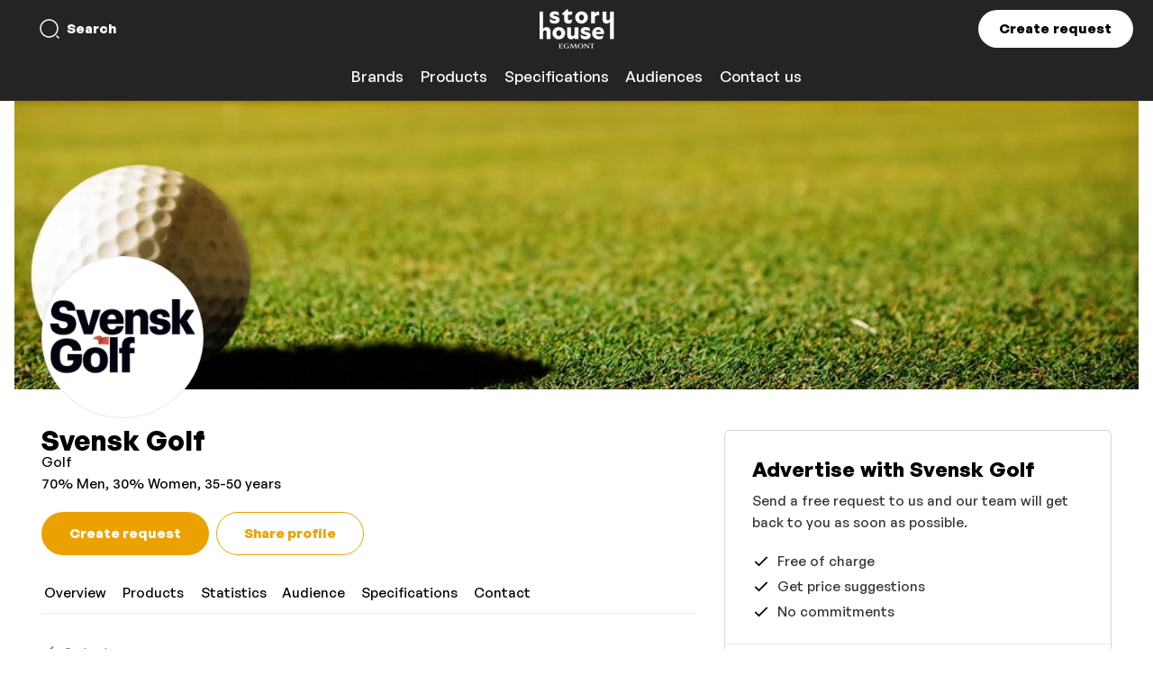

--- FILE ---
content_type: text/html;charset=utf-8
request_url: https://annons.storyhouseegmont.se/brands/svensk-golf/specifications/creative-solutions-print
body_size: 118111
content:
<!DOCTYPE html><html  lang="en-US"><head><meta charset="utf-8">
<meta name="viewport" content="width=device-width, initial-scale=1">
<title>Advertise with Svensk Golf - Story House Egmont Sverige</title>
<link rel="preconnect">
<style>.theme-egmont-publishing-sverige-1 {--color-primary: #eba200;--bg-buttons: #eba200;--font-color-buttons: #ffffff;--bg-body: #ffffff;--font-color-body: #000000;--font-color-headlines: #000000;--font-color-links: #eba200;--color-primary-bg: rgba(235, 162, 0, 0.1);--color-primary-hover: rgba(235, 162, 0, 0.7);--color-primary-light: hsl(41, 100%, 70%);--color-primary-lighter: hsl(41, 100%, 90%);--color-primary-dark: hsl(41, 100%, 60%);--color-primary-darker: hsl(41, 90%, 50%);--bg-secondary: #f4f4f4;--font-color-secondary-headings: #000000;--links-color-secondary: #79939e;--font-color-secondary-body: #000000;--bg-secondary-buttons: #79939e;--font-color-secondary-buttons: #ffffff;--color-secondary-hover: rgba(121, 147, 158, 0.7);--bg-tertiary: #242424;--font-color-tertiary-headings: #ffffff;--links-color-tertiary: #ffffff;--font-color-tertiary-body: #ffffff;--bg-tertiary-buttons: #ffffff;--font-color-tertiary-buttons: #000000;--color-tertiary-hover: rgba(255, 255, 255, 0.7);}</style>
<style>@font-face{font-display:swap;font-family:GeneralSans-Variable;font-style:normal;font-weight:200 700;src:url(https://cdn.ocast.com/app/fonts/GeneralSans-Variable.woff2) format("woff2"),url(https://cdn.ocast.com/app/fonts/GeneralSans-Variable.woff) format("woff"),url(https://cdn.ocast.com/app/fonts/GeneralSans-Variable.ttf) format("truetype")}@font-face{font-display:swap;font-family:GeneralSans-VariableItalic;font-style:italic;font-weight:200 700;src:url(https://cdn.ocast.com/app/fonts/GeneralSans-VariableItalic.woff2) format("woff2"),url(https://cdn.ocast.com/app/fonts/GeneralSans-VariableItalic.woff) format("woff"),url(https://cdn.ocast.com/app/fonts/GeneralSans-VariableItalic.ttf) format("truetype")}</style>
<style>:root{--border-radius-default:6px;--border-radius-large:12px;--spacing-base:.5rem;--spacing-tiny:var(--spacing-base);--spacing-smaller:calc(var(--spacing-base)*1.5);--spacing-small:calc(var(--spacing-base)*2);--spacing-medium:calc(var(--spacing-base)*2.5);--spacing-default:calc(var(--spacing-base)*3);--spacing-large:calc(var(--spacing-base)*4);--spacing-mediakit:calc(var(--spacing-base)*5);--height-inputs:49px;--bg-forms:#fff;--font-size-base:15px;--line-height-base:1.6rem;--font-weight-headlines:900;--box-shadow-default:0 1px 3px 0 rgba(0,0,0,.12);--box-shadow-shadow:0 0 0 1px rgba(6,44,82,.1),0 2px 16px 0 rgba(33,43,54,.08);--box-shadow-hover:0 1px 3px 0 rgba(33,43,54,.08),0 4px 11px 0px rgba(33,43,54,.1);--border-color-cards:rgba(0,0,0,.16);--box-shadow-cards:var(--box-shadow-default);--width-cards:266px;--height-card-covers:225px;--color-white:#fff;--color-black:#000;--bg-body:#fff;--bg-header:var(--bg-body);--bg-secondary:var(--color-primary);--font-color-secondary-headings:#fff;--font-color-secondary-body:#fff;--links-color-secondary:#fff;--bg-tertiary:var(--color-primary);--font-color-tertiary-headings:#fff;--font-color-tertiary-body:#fff;--links-color-tertiary:#fff;--font-color-buttons:#fff;--bg-buttons:#fff;--forms-bg:#fff;--forms-border-color:rgba(0,0,0,.12);--forms-placeholder-color:rgba(36,39,44,.5);--bg-secondary-buttons:#fff;--font-color-secondary-buttons:var(--color-black);--bg-tertiary-buttons:#fff;--font-color-tertiary-buttons:var(--color-black);--font-color-body:rgba(0,0,0,.8);--font-color-headlines:var(--color-black);--font-color-links:var(--color-primary);--font-color-subdued:rgba(currentColor,.7);--color-primary:#00828e;--color-primary-light:#00afbf;--color-primary-lighter:#00d2e5;--color-primary-hover:#00a4b3;--color-grey-50:#eff4f9;--color-grey-100:#ebebeb;--color-grey-300:#d1d4db;--color-grey-500:#6d778a;--color-grey-700:#525c6e;--color-grey-900:#24272c;--color-grey-1000:#12161c;--color-error-light:#fff4f1;--color-error:#f54831;--color-success-light:#eafceb;--color-success:#16865b}*{box-sizing:border-box}:root{height:100%;overflow-x:hidden}html{box-sizing:border-box}html.prevent-scroll{overflow:hidden}*,:after,:before{box-sizing:border-box;margin:0}body{background:var(--bg-body);display:flex;flex-direction:column;max-width:100%;min-height:100vh}body.prevent-scroll{overflow:hidden}.app-root{display:flex;flex-direction:column}.app-root,.main{min-height:100vh}.main{margin:0;margin-top:var(--height-header);padding:0}img:not([src]),img[src=""]{visibility:hidden}a{color:inherit;cursor:pointer;text-decoration:inherit}.button-link,.link{border-bottom:1px solid transparent;color:var(--font-color-links);cursor:pointer;line-height:1.4;text-decoration:none}.button-link:hover,.link:hover{border-color:currentColor}hr{background:var(--color-grey-300);border:none;display:block;height:1px;margin:var(--spacing-small) 0;padding:0}:root{--font-headlines:"GeneralSans-Variable";--font-body:"GeneralSans-Variable";--font-family-headlines:var(--font-headlines),-apple-system,BlinkMacSystemFont,"Segoe UI",Roboto,"Helvetica Neue",Arial,sans-serif;--font-family-body:var(--font-body),-apple-system,BlinkMacSystemFont,"Segoe UI",Roboto,"Helvetica Neue",Arial,sans-serif;--font-size-base:16px;--font-weight-body:500;--font-size-hero-title:4.5rem;--line-height-base:1.4;--line-height-headlines:1.25;--font-weight-headlines:600;--font-size-tiny:.8rem;--font-size-small:.875rem;--font-size-body-2:1.125rem;--font-size-h2:2.5rem;--font-size-h5:1.125rem;--font-size-subheading:1.1333333333333333rem;--font-size-title:1.3333333333333333rem;--font-size-headline:1.6rem;--font-size-section-title:var(--font-size-h2);font-size:var(--font-size-base)}html{font-weight:var(--font-weight-body);word-spacing:1px;-ms-text-size-adjust:100%;-webkit-text-size-adjust:100%;-moz-osx-font-smoothing:grayscale}body,html{font-family:var(--font-family-body);-webkit-font-smoothing:antialiased}body{color:var(--font-color-body);line-height:var(--line-height-base);text-rendering:geometricprecision}pre{font-family:var(--font-family-body)!important}h1,h2,h3,h4,h5,h6{color:var(--font-color-headlines);font-family:var(--font-family-headlines);font-weight:var(--font-weight-headlines);margin-bottom:var(--spacing-default);margin-top:0}pre{white-space:pre-line}h1{font-size:var(--font-size-h1)}h2{font-size:var(--font-size-h2)}h3{font-size:var(--font-size-h3)}h4{font-size:var(--font-size-h4)}h5{font-size:var(--font-size-h5)}h6{font-size:var(--font-size-h6)}.section-title{font-size:var(--font-size-section-title);line-height:1.15}@media (min-width:1025px){.section-title{line-height:1.3}}.page-title-wrapper{margin-bottom:var(--spacing-default)}@media (min-width:769px){.page-title-wrapper{margin-bottom:var(--spacing-large)}}@media (min-width:1025px){.page-title-wrapper{margin-bottom:60px;margin-top:56px}}.page-title{font-size:2rem;margin-bottom:0;text-align:left}@media (min-width:769px){.page-title{font-size:2.4rem}}@media (min-width:1025px){.page-title{text-align:center}}.page-subtitle{font-size:var(--font-size-body-2);margin-top:var(--spacing-smaller);text-align:left}@media (min-width:1025px){.page-subtitle{margin-top:var(--spacing-small);text-align:center}}.subpage-title{font-size:2rem;line-height:1;margin-bottom:var(--spacing-default);text-align:left}@media (min-width:769px){.subpage-title{font-size:2.5rem;margin-bottom:var(--spacing-large);margin-top:var(--spacing-large)}}@media (min-width:1025px){.subpage-title{margin-bottom:var(--spacing-large);margin-top:60px}}input,select,textarea{-webkit-appearance:none;-moz-appearance:none;appearance:none;background-color:var(--bg-forms);border:1px solid var(--forms-border-color);border-radius:var(--border-radius-default);display:block;font-family:var(--font-family-body);font-size:1rem;height:var(--height-inputs);line-height:var(--height-inputs);padding:0 var(--spacing-small);--font-color-body:rgba(0,0,0,.8);--font-color-headlines:var(--color-black);background:var(--color-white);color:var(--font-color-body);max-width:100%;width:var(--width-inputs)}input.input-flex,select.input-flex,textarea.input-flex{min-width:auto;width:100%}input:focus,select:focus,textarea:focus{border-color:var(--color-secondary);outline:none}input:disabled,select:disabled,textarea:disabled{background-color:var(--color-grey-50);box-shadow:none;color:var(--color-subdued)}input.has-error,select.has-error,textarea.has-error{background-color:var(--color-red-50);border-color:var(--color-red-600);box-shadow:none}@media screen and (-webkit-min-device-pixel-ratio:0){input,select,textarea{font-size:16px}}::-webkit-search-cancel-button{-webkit-appearance:none;background-color:var(--color-grey-100);background-image:url("data:image/svg+xml;charset=utf-8,%3Csvg xmlns='http://www.w3.org/2000/svg' width='24' height='24' fill='%236d778a' viewBox='0 0 24 24'%3E%3Cpath fill='none' d='M0 0h24v24H0z'/%3E%3Cpath d='M19 6.41 17.59 5 12 10.59 6.41 5 5 6.41 10.59 12 5 17.59 6.41 19 12 13.41 17.59 19 19 17.59 13.41 12z'/%3E%3C/svg%3E");background-position:50%;background-repeat:no-repeat;background-size:16px 16px;border-radius:10px;cursor:pointer;height:20px;position:relative;width:20px}::-webkit-search-cancel-button:hover{background-color:var(--color-grey-300)}input[type=number]::-webkit-inner-spin-button,input[type=number]::-webkit-outer-spin-button{-webkit-appearance:none;margin:0}input[type=checkbox]{-webkit-appearance:initial;-moz-appearance:initial;appearance:none;height:24px;min-width:auto;width:24px}select{background-image:url("data:image/svg+xml;charset=utf-8,%3Csvg xmlns='http://www.w3.org/2000/svg' width='24' height='24' fill='%235a697e' viewBox='0 0 24 24'%3E%3Cpath fill='none' d='M0 0h24v24H0z'/%3E%3Cpath d='m7 10 5 5 5-5z'/%3E%3C/svg%3E");background-position:right var(--spacing-tiny) center;background-repeat:no-repeat;cursor:pointer;width:100%}select:required:invalid{color:var(--color-subdued)}select[disabled]{background-color:var(--color-grey-50);box-shadow:none;color:var(--color-subdued)}option[value=""][disabled]{display:none}option{color:var(--font-color-headlines)}.option-placeholder{color:var(--color-subdued)}textarea{line-height:1.6;min-height:160px;padding:var(--spacing-smaller);resize:vertical}textarea.textarea-description{min-height:187px}textarea:focus{line-height:1.6}::-webkit-input-placeholder{color:var(--forms-placeholder-color)}::-moz-placeholder{color:var(--forms-placeholder-color)}:-ms-input-placeholder{color:var(--forms-placeholder-color)}:-moz-placeholder{color:var(--forms-placeholder-color)}label{display:inline-block;font-size:1rem;font-weight:var(--font-weight-headlines);height:var(--spacing-default);line-height:var(--spacing-default);margin-bottom:calc(var(--spacing-base)/2)}label,label.label-headline{color:var(--font-color-headlines)}label.label-large{font-size:var(--font-size-body-2);font-weight:var(--font-weight-headlines);height:auto;margin-bottom:var(--spacing-smaller)}@media (min-width:769px){label.label-large{font-size:1.2rem}}.input-search{background-image:url("data:image/svg+xml;charset=utf-8,%3Csvg xmlns='http://www.w3.org/2000/svg' width='24' height='24' fill='%235a697e' viewBox='0 0 24 24'%3E%3Cpath fill='none' d='M0 0h24v24H0z'/%3E%3Cpath d='M15.5 14h-.79l-.28-.27A6.47 6.47 0 0 0 16 9.5 6.5 6.5 0 1 0 9.5 16c1.61 0 3.09-.59 4.23-1.57l.27.28v.79l5 4.99L20.49 19zm-6 0C7.01 14 5 11.99 5 9.5S7.01 5 9.5 5 14 7.01 14 9.5 11.99 14 9.5 14'/%3E%3C/svg%3E");background-position:left 12px center;background-repeat:no-repeat;background-size:20px 20px;padding-left:44px}.input-search:focus{background-position:left 11px center;padding-left:43px}.form-field,.form-field-large,.input-group,.input-group-small{display:block;margin:var(--spacing-small) 0}.form-field input,.form-field select,.form-field textarea,.form-field-large input,.form-field-large select,.form-field-large textarea,.input-group input,.input-group select,.input-group textarea,.input-group-small input,.input-group-small select,.input-group-small textarea{width:100%}.form-field-large.input-group-first,.form-field-large:first-child,.form-field.input-group-first,.form-field:first-child,.input-group-small.input-group-first,.input-group-small:first-child,.input-group.input-group-first,.input-group:first-child{margin-top:0}.form-field-large.input-group-last,.form-field-large:last-child,.form-field-large:last-child .input-group,.form-field.input-group-last,.form-field:last-child,.form-field:last-child .input-group,.input-group-small.input-group-last,.input-group-small:last-child,.input-group-small:last-child .input-group,.input-group.input-group-last,.input-group:last-child,.input-group:last-child .input-group{margin-bottom:0}.form-field-large,.input-group-large{margin:var(--spacing-default) 0}.form-field-large .hinttext,.input-group-large .hinttext{font-size:1rem}.errortext{align-items:center;color:var(--color-error);display:flex;margin-top:4px}.errortext:before{background-image:url("data:image/svg+xml;charset=utf-8,%3Csvg xmlns='http://www.w3.org/2000/svg' width='24' height='24' fill='%23ff624d' viewBox='0 0 24 24'%3E%3Cpath fill='none' d='M0 0h24v24H0z'/%3E%3Cpath d='M15.73 3H8.27L3 8.27v7.46L8.27 21h7.46L21 15.73V8.27zM19 14.9 14.9 19H9.1L5 14.9V9.1L9.1 5h5.8L19 9.1z'/%3E%3Ccircle cx='12' cy='16' r='1'/%3E%3Cpath d='M11 7h2v7h-2z'/%3E%3C/svg%3E");background-position:50%;background-repeat:no-repeat;background-size:cover;content:"";display:inline-block;height:16px;margin-right:var(--spacing-base);width:16px}.errortext.small:before{display:none}.helptext{font-size:var(--font-size-small);line-height:1.334rem;margin-top:4px}.hinttext{color:var(--color-subdued);font-size:var(--font-size-caption)}.has-error input,.has-error select,.has-error textarea{background-color:var(--color-error-light);border:1px solid var(--color-error)}.error-wrapper{color:var(--color-error);font-size:var(--font-size-small);margin-top:4px;transition:all .2s ease}.error-wrapper .field-error{align-items:center;display:flex;line-height:1.46}.error-wrapper .field-error:before{background-image:url("data:image/svg+xml;charset=utf-8,%3Csvg xmlns='http://www.w3.org/2000/svg' width='24' height='24' fill='%23FF624D' viewBox='0 0 24 24'%3E%3Cpath fill='none' d='M0 0h24v24H0z'/%3E%3Cpath d='M12 5.99 19.53 19H4.47zM12 2 1 21h22zm1 14h-2v2h2zm0-6h-2v4h2z'/%3E%3C/svg%3E");background-position:50%;background-size:100% 100%;content:"";display:inline-block;height:16px;margin-right:6px;width:16px}.stats-date-select{min-width:200px}:root{--height-header:64px;--padding-content:var(--spacing-default) var(--spacing-smaller);--max-width-content:100%}@media (min-width:769px){:root{--padding-content:var(--spacing-default) var(--spacing-default) 80px}}@media (min-width:1025px){:root{--max-width-content:1248px}}.article-wrapper{margin:auto;max-width:680px}.content-wrapper,.content-wrapper-inner{align-items:stretch;display:flex;flex:1 1 100%;flex-direction:column;margin-left:auto;margin-right:auto;max-width:var(--max-width-content);padding:var(--padding-content);position:relative;width:100%}.content-wrapper-inner.overflowing,.content-wrapper.overflowing{overflow:visible}.content-wrapper-inner{padding-bottom:0;padding-top:0}.section-title{color:var(--color-section-title);font-size:2rem;margin-bottom:var(--spacing-default);text-align:center}@media (min-width:1025px){.section-title{font-size:var(--font-size-h2);margin-bottom:var(--spacing-large)}}.section-button-wrapper{display:flex;justify-content:center;margin-top:var(--spacing-large);text-align:center}.status-page{align-items:center;animation:fadeIn .6s var(--transition-timing-default);display:flex;flex-direction:column;margin:var(--spacing-large) auto var(--spacing-default);max-width:480px;text-align:center}.page-section{padding:60px 0;position:relative;--color-section-headlines:var(--font-color-headlines);--color-section-body:var(--font-color-body);background-color:var(--bg-body);color:var(--color-section-body)}@media (min-width:1025px){.page-section{padding:100px 0}}.page-section.accent,.page-section:nth-child(odd){background-color:var(--bg-secondary);--color-section-headlines:var(--font-color-secondary-body);--color-section-body:var(--font-color-secondary-body);--font-color-links:var(--links-color-secondary)}.page-section.accent .button-primary,.page-section:nth-child(odd) .button-primary{background-color:var(--bg-secondary-buttons);border-color:transparent;color:var(--font-color-secondary-buttons)}.page-section.accent .button-primary:hover,.page-section:nth-child(odd) .button-primary:hover{background-color:var(--color-secondary-hover);border-color:transparent;color:var(--font-color-buttons)}.page-section h1,.page-section h2,.page-section h3,.page-section h4,.page-section h5,.page-section h6 label,.page-section strong{color:var(--color-section-headlines)}.media{display:flex}.media.media-center{align-items:center}.media .media-left{margin-right:var(--spacing-small)}.media .media-left .icon{display:block}.media .media-left-large{margin-right:var(--spacing-large)}.media .media-left-icon{margin-right:var(--spacing-tiny)}.media .media-right{margin-left:var(--spacing-small)}.media .media-right-large{margin-left:var(--spacing-large)}.media .media-right-icon{margin-left:var(--spacing-tiny)}.media .media-content{flex:1 1 1px}.media.media-wrap{flex-wrap:wrap}.media-center .media-content,.media-center .media-left,.media-center .media-right{align-self:center}.media-grid{display:grid;grid-template-areas:"media-left media-content media-right";grid-template-columns:auto 1fr auto}.media-grid>.media-right{margin-left:var(--spacing-small)}.media-grid>.media-left{margin-right:var(--spacing-small)}.media-grid>.media-left .icon{display:block}@media (max-width:768px){.media-grid{grid-template-areas:"media-left" "media-content" "media-right";grid-template-columns:1fr;grid-template-rows:auto 1fr auto}.media-grid>.media-right{margin-left:0;margin-top:var(--spacing-small)}.media-grid>.media-left{margin-bottom:var(--spacing-small);margin-right:0}}.media-left-icon,.media-right-icon{display:flex;flex-direction:column}.media-left{grid-area:media-left}.media-content{grid-area:media-content}.media-right{grid-area:media-right}.property+.property{margin-top:var(--spacing-tiny)}.key-value{display:grid;grid-template-areas:"key value";grid-template-columns:auto 1fr auto}.key-value>.value{align-items:center;color:var(--font-color-headlines);display:flex;justify-content:flex-end;margin-left:var(--spacing-small)}.key-value>.key{align-items:center;display:flex;justify-content:flex-start;margin-right:var(--spacing-small)}.key-value>.key .icon{display:block}@media (max-width:768px){.key-value{grid-template-areas:"key" "value";grid-template-columns:1fr;grid-template-rows:1fr 1fr}.key-value+.key-value{margin-top:var(--spacing-small)}.key-value>.key{display:block;margin-right:0}.key-value>.value{display:block;justify-content:flex-start;margin-left:0}}.block{display:block;margin:var(--spacing-default) 0}.block-small{display:block;margin:var(--spacing-small) 0}.block-large{display:block;margin:var(--spacing-large) 0}.block-first{margin-top:0}.block-last{margin-bottom:0}.no-margin{margin:0}.text-center{text-align:center}.text-left{text-align:left}.text-right{text-align:right}:root{--mediakit-card-width:221px}.mediakit-card-grid{display:grid;grid-template-columns:repeat(auto-fill,minmax(var(--mediakit-card-width),1fr));grid-gap:var(--spacing-medium)}@media (min-width:1600px){.mediakit-card-grid{grid-gap:var(--spacing-large)}}.sidebar-grid{display:grid;grid-template-columns:1fr;grid-template-rows:auto auto;grid-gap:var(--spacing-large)}@media (min-width:1025px){.sidebar-grid{grid-gap:80px;grid-template-columns:1fr minmax(auto,460px);grid-template-rows:auto}}.sidebar-grid>.grid-content{min-width:1px}.two-columns{grid-gap:var(--spacing-small);display:grid;grid-template-columns:1fr 1fr;grid-template-rows:1fr}@media (max-width:768px){.two-columns{grid-template-columns:1fr;grid-template-rows:auto auto}}.two-columns.grid-center>.column{align-self:center}.card-grid{display:grid;grid-template-columns:1fr;grid-gap:var(--spacing-small)}@media (min-width:769px){.card-grid{grid-template-columns:repeat(2,1fr);grid-gap:20px}}@media (min-width:1025px){.card-grid{display:grid;grid-template-columns:repeat(3,1fr);grid-gap:var(--spacing-large)}}.box{border:1px solid rgba(0,0,0,.16);border-radius:6px;--font-color-body:rgba(0,0,0,.8);--font-color-headlines:var(--color-black);background:var(--color-white);color:var(--font-color-body);--font-color-links:#000;padding:var(--spacing-medium)}@media (min-width:1025px){.box{padding:var(--spacing-large)}}.box.no-padding{padding:0}:root{--button-height:48px;--button-height-large:54px;--button-height-small:32px;--button-round-size:40px;--button-round-small-size:32px;--button-min-width:64px;--button-padding:var(--spacing-large);--button-padding-large:var(--spacing-default);--button-font-family:var(--font-family-body);--button-font-size:1rem;--button-box-shadow:var(--box-shadow-default)}[type=button],[type=submit]{-webkit-appearance:none;-moz-appearance:none;appearance:none}.button{box-sizing:border-box;cursor:pointer;outline:0;position:relative;-webkit-user-select:none;-moz-user-select:none;user-select:none;-webkit-tap-highlight-color:transparent;align-items:center;background-color:var(--bg-buttons);border:1px solid transparent;border-radius:calc(var(--button-height)/2);color:var(--font-color-buttons);display:inline-flex;font-family:var(--font-family-headlines);font-size:var(--button-font-size);font-weight:var(--font-weight-headlines);height:var(--button-height);justify-content:center;line-height:var(--button-height);min-width:var(--button-min-width);overflow:visible;padding:0 var(--button-padding);text-align:center;text-decoration:none;touch-action:manipulation;transform:translateZ(0);transition:all .3s cubic-bezier(.25,.8,.25,1);vertical-align:middle;white-space:nowrap}.button.button-disabled,.button.disabled,.button[disabled]{border:none;box-shadow:none;cursor:default;opacity:.5}.button.button-disabled:active,.button.button-disabled:focus,.button.button-disabled:hover,.button.disabled:active,.button.disabled:focus,.button.disabled:hover,.button[disabled]:active,.button[disabled]:focus,.button[disabled]:hover{border:none;box-shadow:none;cursor:default}.button::-moz-focus-inner{outline:none}.button:hover{background-color:var(--color-primary-hover)}.button-primary{background-color:var(--color-primary);color:var(--font-color-buttons)}.button-secondary{background-color:var(--bg-secondary-buttons);border-color:transparent;color:var(--font-color-secondary-buttons)}.button-secondary:hover{background-color:var(--color-secondary-hover);border-color:transparent;color:var(--font-color-buttons)}.button-tertiary{background-color:var(--bg-tertiary-buttons);border-color:transparent;color:var(--font-color-tertiary-buttons)}.button-tertiary:hover{background-color:var(--color-tertiary-hover);border-color:transparent;color:var(--font-color-buttons)}.button-outline,.button-transparent{background-color:transparent}.button-outline{border:1px solid var(--bg-buttons);color:var(--bg-buttons)}.icon-button{min-width:auto}.button-round,.button-round-small{border:none;box-sizing:border-box;cursor:pointer;outline:0;position:relative;-webkit-user-select:none;-moz-user-select:none;user-select:none;-webkit-tap-highlight-color:transparent;align-items:center;border-radius:50%;display:inline-flex;font-family:var(--font-family-headlines);font-weight:var(--font-weight-headlines);justify-content:center;min-width:auto;overflow:visible;padding:0;text-align:center;text-decoration:none;touch-action:manipulation;transform:translateZ(0);transition:all .3s cubic-bezier(.25,.8,.25,1);vertical-align:middle;white-space:nowrap}.button-round-small.button-disabled,.button-round-small.disabled,.button-round-small[disabled],.button-round.button-disabled,.button-round.disabled,.button-round[disabled]{border:none;box-shadow:none;cursor:default;opacity:.5}.button-round-small.button-disabled:active,.button-round-small.button-disabled:focus,.button-round-small.button-disabled:hover,.button-round-small.disabled:active,.button-round-small.disabled:focus,.button-round-small.disabled:hover,.button-round-small[disabled]:active,.button-round-small[disabled]:focus,.button-round-small[disabled]:hover,.button-round.button-disabled:active,.button-round.button-disabled:focus,.button-round.button-disabled:hover,.button-round.disabled:active,.button-round.disabled:focus,.button-round.disabled:hover,.button-round[disabled]:active,.button-round[disabled]:focus,.button-round[disabled]:hover{border:none;box-shadow:none;cursor:default}.button-round-small::-moz-focus-inner,.button-round::-moz-focus-inner{outline:none}.button-round{height:var(--button-round-size);width:var(--button-round-size)}.button-round-small{height:var(--button-round-small-size);width:var(--button-round-small-size)}.button-dropdown{align-items:center;background-color:var(--forms-bg);background-image:url("data:image/svg+xml;charset=utf-8,%3Csvg xmlns='http://www.w3.org/2000/svg' width='24' height='24' fill='%235a697e' viewBox='0 0 24 24'%3E%3Cpath fill='none' d='M0 0h24v24H0z'/%3E%3Cpath d='M7.41 8.59 12 13.17l4.59-4.58L18 10l-6 6-6-6z'/%3E%3C/svg%3E");background-position:right var(--spacing-base) center;background-repeat:no-repeat;background-size:20px 20px;border:1px solid var(--forms-border-color);border-radius:var(--border-radius-default);box-shadow:none;color:var(--color-grey-900);display:flex;font-weight:var(--font-weight-headlines);justify-content:flex-start;min-width:0;overflow:hidden;padding:0 var(--spacing-small);text-align:left;text-overflow:ellipsis;white-space:nowrap}.button-dropdown:hover{background-color:var(--forms-bg);border-color:var(--color-primary)}.button-dropdown.placeholder{color:var(--color-grey-500)}.button-dropdown.selected{background-color:var(--color-secondary);background-image:url("data:image/svg+xml;charset=utf-8,%3Csvg xmlns='http://www.w3.org/2000/svg' width='24' height='24' fill='%23fff' viewBox='0 0 24 24'%3E%3Cpath fill='none' d='M0 0h24v24H0z'/%3E%3Cpath d='M7.41 8.59 12 13.17l4.59-4.58L18 10l-6 6-6-6z'/%3E%3C/svg%3E");border-color:var(--color-secondary);color:#fff;font-weight:var(--font-weight-headlines)}.button-dropdown.selected:hover{background-color:var(--color-indigo-700);border-color:var(--color-indigo-700)}.button-group{display:flex}.button-group>*+*{margin-left:var(--spacing-tiny)}.button-icon{margin-right:var(--spacing-base)}.breadcrumbs-wrapper{color:var(--font-color-headlines);margin:0;margin-bottom:var(--spacing-default)}.breadcrumbs,.breadcrumbs-wrapper{align-items:center;display:flex;font-size:.9333333333rem;list-style-type:none;padding:0}.breadcrumbs{color:var(--font-color-body);margin:0}.breadcrumbs>li{position:relative}.breadcrumbs>li:not(:first-child){margin-left:var(--spacing-default)}.breadcrumbs>li:not(:first-child):before{background-image:url("data:image/svg+xml;charset=utf-8,%3Csvg xmlns='http://www.w3.org/2000/svg' width='16' height='16' fill='%236D778A' viewBox='0 0 24 24'%3E%3Cpath fill='none' d='M0 0h24v24H0z'/%3E%3Cpath d='M10 6 8.59 7.41 13.17 12l-4.58 4.59L10 18l6-6z'/%3E%3C/svg%3E");background-position:50%;background-repeat:no-repeat;content:"";height:16px;left:-20px;position:absolute;top:4px;width:16px}@media (min-width:1025px){.breadcrums>li+li{margin-left:var(--spacing-large)}.breadcrums>li+li:before{left:-21px}}.page-breadcrumbs{margin-bottom:var(--spacing-default)}.checkbox-list{margin:var(--spacing-medium) 0;padding:0}.checkbox-list.inline{align-items:center;display:flex;margin:0}.checkbox-list.inline>li{margin-right:var(--spacing-medium);margin-top:0}.checkbox-list>li{align-items:center;display:flex;list-style-type:none}.checkbox-list>li:before{background-image:url("data:image/svg+xml;charset=utf-8,%3Csvg xmlns='http://www.w3.org/2000/svg' width='24' height='24' viewBox='0 0 24 24'%3E%3Cpath fill='none' fill-rule='evenodd' stroke='%23000' stroke-width='2' d='m4 12 5 5L20 6' class='check-line'/%3E%3C/svg%3E");background-position:50%;background-size:20px 20px;content:"";display:block;height:20px;margin-right:var(--spacing-base);width:20px}.checkbox-list>li+li{margin-top:4px}.chart,.line-chart-wrapper{width:100%}.chart{position:relative}.chart.line-chart .x-axis .tick:first-of-type text{text-anchor:start}.chart.line-chart .x-axis .tick:last-of-type text{text-anchor:end}.chart.bar-chart .y-axis .tick text,.chart.line-chart .y-axis .tick text{text-anchor:start}.chart .line{fill:none;stroke:var(--color-primary);stroke-width:4px;stroke-linecap:round;stroke-linejoin:round}.chart .line.dot{stroke-width:8px}.chart .line.secondary{stroke:var(--color-primary-hover);stroke-dasharray:3;stroke-width:1px}.chart .line.tertiary{stroke:var(--color-primary-lighter)}.chart .line-dot{stroke:var(--color-white);stroke-width:3px;fill:var(--color-primary);filter:drop-shadow(0 2px 2px rgba(0,0,0,.2))}.chart .y-axis .domain,.chart .y-axis .tick line{fill:none;stroke:var(--color-grey-100);shape-rendering:crispEdges}.chart .y-axis .tick text{color:var(--color-grey-500);font-family:var(--font-family-body);font-size:12px;transform:translate(8px,-8px)}.chart .y-axis .domain{stroke-dasharray:4;display:none}.chart .x-axis .domain,.chart .x-axis .tick line{fill:none;stroke:var(--color-grey-100);shape-rendering:crispEdges}.chart .x-axis .tick text{color:var(--color-grey-500);font-family:var(--font-family-body);font-size:12px;transition:opacity .3s}.chart .x-axis .domain{stroke-width:1}.chart.large.many .x-axis .tick:nth-child(6n) text{opacity:1}.chart.large.many .x-axis .tick:first-child text,.chart.large.many .x-axis .tick:last-child text{opacity:0}@media (min-width:769px){.chart.large.many .x-axis .tick:nth-child(4n) text{opacity:1}}.chart.large.many .x-axis .tick text{opacity:0}.chart.large.many .x-axis .tick:nth-child(4n) text{opacity:1}.chart .hover-line{stroke:transparent;stroke-width:10;shape-rendering:crispEdges}.chart .hover-circle{fill:var(--color-primary);stroke-width:6px;stroke:var(--color-primary-lighter);transition:all .4s ease}.chart .chart-tooltip{background:var(--color-primary-lighter);border-radius:var(--border-radius-default);color:var(--color-black);font-size:var(--font-size-small);opacity:0;padding:var(--spacing-base) var(--spacing-small);pointer-events:none;position:absolute;text-align:center;transform:translate(-50%,calc(-100% - 16px));transition:all .4s ease;white-space:nowrap}.chart .chart-tooltip:after{border:5px solid rgba(136,183,213,0);border-top:5px solid var(--color-primary-lighter);content:" ";height:0;left:50%;margin-left:-5px;pointer-events:none;position:absolute;top:100%;width:0}.chart .chart-tooltip .legend:not(:last-child){margin-right:var(--spacing-base)}.chart .chart-label{fill:var(--font-color-body)}.chart .index-line{stroke:var(--color-grey-300);stroke-dasharray:3}.chart .tooltip-legends{display:inline-flex;margin-top:var(--spacing-base)}.chart .legend{align-items:center;display:flex}.chart .legend:before{border-radius:2px;content:"";display:block;height:16px;margin-right:var(--spacing-base);width:16px}.chart .average-legends{display:flex;justify-content:space-evenly;margin-top:var(--spacing-default)}.chart .average-legend-item{align-items:center;display:flex;flex-direction:column;text-align:center}.chart .average-legend-item+.average-legend-item{margin-left:var(--spacing-default)}.chart .average-legend-item .legend:before{margin:0;margin-bottom:var(--spacing-base)}.chart .legend:before{background:var(--color-primary)}.chart .legend.secondary:before{background:var(--color-primary-light)}.chart .legend.tertiary:before{background:var(--color-primary-lighter)}.chart .large .legend+.legend{margin-left:var(--spacing-small)}.chart .overlay{fill:none;pointer-events:all}.chart.many .x-axis .tick:nth-child(2n){display:none}body .vc-popover-content-wrapper{--popover-horizontal-content-offset:8px;--popover-vertical-content-offset:0;--popover-slide-translation:12px;--popover-transition-time:.14s ease;--popover-caret-horizontal-offset:0;--popover-caret-vertical-offset:0;display:block;outline:none;position:absolute;right:0;z-index:10}body .vc-popover-content-wrapper .vc-popover-content-wrapper{right:auto}body .vc-popover-content.direction-top{border-bottom-color:var(--color-grey-100);border-bottom-left-radius:0;border-bottom-right-radius:0;margin-top:2px}body .vc-popover-content.direction-bottom{border-top-color:var(--color-grey-100);border-top-left-radius:0;border-top-right-radius:0;margin-top:-2px}body .vc-container{--slide-translate:20px;--slide-duration:.15s;--slide-timing:ease;--header-padding:var(--spacing-smaller);--title-padding:0 var(--spacing-base);--arrows-padding:var(--spacing-base);--arrow-font-size:26px;--weekday-padding:5px 0;--weeks-padding:var(--spacing-base);--nav-container-width:170px;--day-min-height:30px;--day-content-width:30px;--day-content-height:30px;--day-content-margin:1.6px auto;--day-content-transition-time:.13s ease-in;--day-content-bg-color-hover:var(--color-grey-100);--day-content-dark-bg-color-hover:rgba(114,129,151,.3);--day-content-bg-color-focus:var(--color-primary);--day-content-dark-bg-color-focus:rgba(114,129,151,.4);--highlight-height:28px;--dot-diameter:5px;--dot-border-radius:50%;--dot-spacing:3px;--bar-height:3px;--bars-width:75%;font-family:var(--font-family-body);-webkit-font-smoothing:antialiased;-moz-osx-font-smoothing:grayscale;position:relative;width:-moz-max-content;width:max-content}body .vc-weekday{align-items:center;color:var(--font-color-headlines);cursor:default;display:flex;flex:1;font-size:1rem;font-weight:var(--font-weight-headlines);justify-content:center;padding:var(--weekday-padding)}body .vc-highlight{background-color:var(--color-primary)!important}body .vc-day-content{transition:all .2s ease}body .vc-day-content:hover{color:var(--color-grey-900)}body .vc-title{color:var(--font-color-headlines);font-size:1rem;font-weight:var(--font-weight-headlines)}body .vc-bg-blue-600{background-color:var(--color-primary)}body .vc-popover-caret{display:none!important}body .vc-border-gray-400{border-color:var(--color-grey-300)}body .vc-rounded-lg{border-radius:var(--border-radius-default)}body .vc-text-gray-900{color:var(--font-color-headlines)}body .focus\:vc-shadow:focus{box-shadow:none}@keyframes slide-in--down{0%{transform:translateY(-100%)}to{transform:translateY(0)}}@keyframes fade-in--down{0%{opacity:0;transform:translate3d(0,-100%,0);visibility:visible}to{opacity:1;transform:translateZ(0)}}.theme-secondary{--font-color-headlines:var(--font-color-secondary-headings);--font-color-body:var(--font-color-secondary-body);background-color:var(--bg-secondary);color:var(--font-color-body)}.theme-secondary .link{color:var(--links-color-secondary)}.theme-secondary .button-primary{background-color:var(--bg-secondary-buttons);border-color:transparent;color:var(--font-color-secondary-buttons)}.theme-secondary .button-primary:hover{background-color:var(--color-secondary-hover);border-color:transparent;color:var(--font-color-buttons)}.theme-tertiary{--font-color-headlines:var(--font-color-tertiary-headings);--font-color-body:var(--font-color-tertiary-body);background-color:var(--bg-tertiary);color:var(--font-color-body)}.theme-tertiary .link{color:var(--links-color-tertiary)}.theme-tertiary .button-primary{background-color:var(--bg-tertiary-buttons);border-color:transparent;color:var(--font-color-tertiary-buttons)}.theme-tertiary .button-primary:hover{background-color:var(--color-tertiary-hover);border-color:transparent;color:var(--font-color-buttons)}.snackbar-container{align-items:center;background:var(--color-success)!important;border-radius:var(--border-radius-default);bottom:-100px;color:#fff;display:flex;font-family:var(--font-family-body);justify-content:space-between;line-height:22px;min-height:14px;opacity:0;padding:12px 16px;position:fixed;top:-100px;transition:all .3s ease;transition-property:top,right,bottom,left,opacity;z-index:9999}.snackbar-container.error{background:var(--color-error)!important}.snackbar-container>p{font-size:.95em!important;font-weight:600!important}.snackbar-container .action{background:inherit;background-image:url("data:image/svg+xml;charset=utf-8,%3Csvg xmlns='http://www.w3.org/2000/svg' width='24' height='24' fill='%23fff' viewBox='0 0 24 24'%3E%3Cpath fill='none' d='M0 0h24v24H0z'/%3E%3Cpath d='M19 6.41 17.59 5 12 10.59 6.41 5 5 6.41 10.59 12 5 17.59 6.41 19 12 13.41 17.59 19 19 17.59 13.41 12z'/%3E%3C/svg%3E");background-size:cover;border:none;border-radius:var(--border-radius-default);color:var(--color-white);cursor:pointer;display:inline-block;font-size:inherit;height:24px;margin:0 0 0 24px;min-width:-moz-min-content;min-width:min-content;padding:0;text-transform:uppercase;width:24px}.snackbar-container .action:active,.snackbar-container .action:focus{background-color:#0003;outline:none}@media (min-width:640px){.snackbar-container{display:inline-flex;margin:24px;max-width:568px;min-width:288px}}@media (max-width:640px){.snackbar-container{left:0;right:0;width:100%}}.snackbar-pos.bottom-center{bottom:0;left:50%;top:auto!important;transform:translate(-50%)}.snackbar-pos.bottom-left{bottom:0;left:0;top:auto!important}.snackbar-pos.bottom-right{bottom:0;right:0;top:auto!important}.snackbar-pos.top-left{bottom:auto!important;left:0;top:0}.snackbar-pos.top-center{bottom:auto!important;left:50%;top:0;transform:translate(-50%)}.snackbar-pos.top-right{bottom:auto!important;right:0;top:0}@media (max-width:640px){.snackbar-pos.bottom-center,.snackbar-pos.top-center{left:0;transform:none}}.v-popper__popper{font-size:var(--font-size-smaller)}.formkit-input{width:100%}.formkit-messages{list-style-type:none;padding:0}.formkit-message{align-items:center;color:var(--color-error);display:flex;font-size:var(--font-size-small);line-height:1.46}.formkit-message:before{background-image:url("data:image/svg+xml;charset=utf-8,%3Csvg xmlns='http://www.w3.org/2000/svg' width='24' height='24' fill='%23FF624D' viewBox='0 0 24 24'%3E%3Cpath fill='none' d='M0 0h24v24H0z'/%3E%3Cpath d='M12 5.99 19.53 19H4.47zM12 2 1 21h22zm1 14h-2v2h2zm0-6h-2v4h2z'/%3E%3C/svg%3E");background-position:50%;background-size:100% 100%;content:"";display:inline-block;height:16px;margin-right:6px;width:16px}[data-invalid] .formkit-input{border-color:var(--color-error)}.vue-tel-input{border-radius:var(--border-radius-default)!important}.vue-tel-input:focus-within{border-color:var(--color-secondary)!important;box-shadow:none!important;outline:none!important}</style>
<style>.resize-observer[data-v-b329ee4c]{background-color:transparent;border:none;opacity:0}.resize-observer[data-v-b329ee4c],.resize-observer[data-v-b329ee4c] object{display:block;height:100%;left:0;overflow:hidden;pointer-events:none;position:absolute;top:0;width:100%;z-index:-1}.v-popper__popper{left:0;outline:none;top:0;z-index:10000}.v-popper__popper.v-popper__popper--hidden{opacity:0;pointer-events:none;transition:opacity .15s,visibility .15s;visibility:hidden}.v-popper__popper.v-popper__popper--shown{opacity:1;transition:opacity .15s;visibility:visible}.v-popper__popper.v-popper__popper--skip-transition,.v-popper__popper.v-popper__popper--skip-transition>.v-popper__wrapper{transition:none!important}.v-popper__backdrop{display:none;height:100%;left:0;position:absolute;top:0;width:100%}.v-popper__inner{box-sizing:border-box;overflow-y:auto;position:relative}.v-popper__inner>div{max-height:inherit;max-width:inherit;position:relative;z-index:1}.v-popper__arrow-container{height:10px;position:absolute;width:10px}.v-popper__popper--arrow-overflow .v-popper__arrow-container,.v-popper__popper--no-positioning .v-popper__arrow-container{display:none}.v-popper__arrow-inner,.v-popper__arrow-outer{border-style:solid;height:0;left:0;position:absolute;top:0;width:0}.v-popper__arrow-inner{border-width:7px;visibility:hidden}.v-popper__arrow-outer{border-width:6px}.v-popper__popper[data-popper-placement^=bottom] .v-popper__arrow-inner,.v-popper__popper[data-popper-placement^=top] .v-popper__arrow-inner{left:-2px}.v-popper__popper[data-popper-placement^=bottom] .v-popper__arrow-outer,.v-popper__popper[data-popper-placement^=top] .v-popper__arrow-outer{left:-1px}.v-popper__popper[data-popper-placement^=top] .v-popper__arrow-inner,.v-popper__popper[data-popper-placement^=top] .v-popper__arrow-outer{border-bottom-color:transparent!important;border-bottom-width:0;border-left-color:transparent!important;border-right-color:transparent!important}.v-popper__popper[data-popper-placement^=top] .v-popper__arrow-inner{top:-2px}.v-popper__popper[data-popper-placement^=bottom] .v-popper__arrow-container{top:0}.v-popper__popper[data-popper-placement^=bottom] .v-popper__arrow-inner,.v-popper__popper[data-popper-placement^=bottom] .v-popper__arrow-outer{border-left-color:transparent!important;border-right-color:transparent!important;border-top-color:transparent!important;border-top-width:0}.v-popper__popper[data-popper-placement^=bottom] .v-popper__arrow-inner{top:-4px}.v-popper__popper[data-popper-placement^=bottom] .v-popper__arrow-outer{top:-6px}.v-popper__popper[data-popper-placement^=left] .v-popper__arrow-inner,.v-popper__popper[data-popper-placement^=right] .v-popper__arrow-inner{top:-2px}.v-popper__popper[data-popper-placement^=left] .v-popper__arrow-outer,.v-popper__popper[data-popper-placement^=right] .v-popper__arrow-outer{top:-1px}.v-popper__popper[data-popper-placement^=right] .v-popper__arrow-inner,.v-popper__popper[data-popper-placement^=right] .v-popper__arrow-outer{border-bottom-color:transparent!important;border-left-color:transparent!important;border-left-width:0;border-top-color:transparent!important}.v-popper__popper[data-popper-placement^=right] .v-popper__arrow-inner{left:-4px}.v-popper__popper[data-popper-placement^=right] .v-popper__arrow-outer{left:-6px}.v-popper__popper[data-popper-placement^=left] .v-popper__arrow-container{right:-10px}.v-popper__popper[data-popper-placement^=left] .v-popper__arrow-inner,.v-popper__popper[data-popper-placement^=left] .v-popper__arrow-outer{border-bottom-color:transparent!important;border-right-color:transparent!important;border-right-width:0;border-top-color:transparent!important}.v-popper__popper[data-popper-placement^=left] .v-popper__arrow-inner{left:-2px}.v-popper--theme-tooltip .v-popper__inner{background:#000c;border-radius:6px;color:#fff;padding:7px 12px 6px}.v-popper--theme-tooltip .v-popper__arrow-outer{border-color:#000c}.v-popper--theme-dropdown .v-popper__inner{background:#fff;border:1px solid #ddd;border-radius:6px;box-shadow:0 6px 30px #0000001a;color:#000}.v-popper--theme-dropdown .v-popper__arrow-inner{border-color:#fff;visibility:visible}.v-popper--theme-dropdown .v-popper__arrow-outer{border-color:#ddd}</style>
<style>.vti__flag.be{width:18px}.vti__flag.ch{width:15px}.vti__flag.mc{width:19px}.vti__flag.ne{width:18px}.vti__flag.np{width:13px}.vti__flag.va{width:15px}@media only screen and (-webkit-min-device-pixel-ratio:2),only screen and (min-device-pixel-ratio:2),only screen and (min-resolution:192dpi),only screen and (min-resolution:2dppx){.vti__flag{background-size:5630px 15px}}.vti__flag.ac{background-position:0 0;height:10px}.vti__flag.ad{background-position:-22px 0;height:14px}.vti__flag.ae{background-position:-44px 0;height:10px}.vti__flag.af{background-position:-66px 0;height:14px}.vti__flag.ag{background-position:-88px 0;height:14px}.vti__flag.ai{background-position:-110px 0;height:10px}.vti__flag.al{background-position:-132px 0;height:15px}.vti__flag.am{background-position:-154px 0;height:10px}.vti__flag.ao{background-position:-176px 0;height:14px}.vti__flag.aq{background-position:-198px 0;height:14px}.vti__flag.ar{background-position:-220px 0;height:13px}.vti__flag.as{background-position:-242px 0;height:10px}.vti__flag.at{background-position:-264px 0;height:14px}.vti__flag.au{background-position:-286px 0;height:10px}.vti__flag.aw{background-position:-308px 0;height:14px}.vti__flag.ax{background-position:-330px 0;height:13px}.vti__flag.az{background-position:-352px 0;height:10px}.vti__flag.ba{background-position:-374px 0;height:10px}.vti__flag.bb{background-position:-396px 0;height:14px}.vti__flag.bd{background-position:-418px 0;height:12px}.vti__flag.be{background-position:-440px 0;height:15px}.vti__flag.bf{background-position:-460px 0;height:14px}.vti__flag.bg{background-position:-482px 0;height:12px}.vti__flag.bh{background-position:-504px 0;height:12px}.vti__flag.bi{background-position:-526px 0;height:12px}.vti__flag.bj{background-position:-548px 0;height:14px}.vti__flag.bl{background-position:-570px 0;height:14px}.vti__flag.bm{background-position:-592px 0;height:10px}.vti__flag.bn{background-position:-614px 0;height:10px}.vti__flag.bo{background-position:-636px 0;height:14px}.vti__flag.bq{background-position:-658px 0;height:14px}.vti__flag.br{background-position:-680px 0;height:14px}.vti__flag.bs{background-position:-702px 0;height:10px}.vti__flag.bt{background-position:-724px 0;height:14px}.vti__flag.bv{background-position:-746px 0;height:15px}.vti__flag.bw{background-position:-768px 0;height:14px}.vti__flag.by{background-position:-790px 0;height:10px}.vti__flag.bz{background-position:-812px 0;height:14px}.vti__flag.ca{background-position:-834px 0;height:10px}.vti__flag.cc{background-position:-856px 0;height:10px}.vti__flag.cd{background-position:-878px 0;height:15px}.vti__flag.cf{background-position:-900px 0;height:14px}.vti__flag.cg{background-position:-922px 0;height:14px}.vti__flag.ch{background-position:-944px 0;height:15px}.vti__flag.ci{background-position:-961px 0;height:14px}.vti__flag.ck{background-position:-983px 0;height:10px}.vti__flag.cl{background-position:-1005px 0;height:14px}.vti__flag.cm{background-position:-1027px 0;height:14px}.vti__flag.cn{background-position:-1049px 0;height:14px}.vti__flag.co{background-position:-1071px 0;height:14px}.vti__flag.cp{background-position:-1093px 0;height:14px}.vti__flag.cr{background-position:-1115px 0;height:12px}.vti__flag.cu{background-position:-1137px 0;height:10px}.vti__flag.cv{background-position:-1159px 0;height:12px}.vti__flag.cw{background-position:-1181px 0;height:14px}.vti__flag.cx{background-position:-1203px 0;height:10px}.vti__flag.cy{background-position:-1225px 0;height:14px}.vti__flag.cz{background-position:-1247px 0;height:14px}.vti__flag.de{background-position:-1269px 0;height:12px}.vti__flag.dg{background-position:-1291px 0;height:10px}.vti__flag.dj{background-position:-1313px 0;height:14px}.vti__flag.dk{background-position:-1335px 0;height:15px}.vti__flag.dm{background-position:-1357px 0;height:10px}.vti__flag.do{background-position:-1379px 0;height:13px}.vti__flag.dz{background-position:-1401px 0;height:14px}.vti__flag.ea{background-position:-1423px 0;height:14px}.vti__flag.ec{background-position:-1445px 0;height:14px}.vti__flag.ee{background-position:-1467px 0;height:13px}.vti__flag.eg{background-position:-1489px 0;height:14px}.vti__flag.eh{background-position:-1511px 0;height:10px}.vti__flag.er{background-position:-1533px 0;height:10px}.vti__flag.es{background-position:-1555px 0;height:14px}.vti__flag.et{background-position:-1577px 0;height:10px}.vti__flag.eu{background-position:-1599px 0;height:14px}.vti__flag.fi{background-position:-1621px 0;height:12px}.vti__flag.fj{background-position:-1643px 0;height:10px}.vti__flag.fk{background-position:-1665px 0;height:10px}.vti__flag.fm{background-position:-1687px 0;height:11px}.vti__flag.fo{background-position:-1709px 0;height:15px}.vti__flag.fr{background-position:-1731px 0;height:14px}.vti__flag.ga{background-position:-1753px 0;height:15px}.vti__flag.gb{background-position:-1775px 0;height:10px}.vti__flag.gd{background-position:-1797px 0;height:12px}.vti__flag.ge{background-position:-1819px 0;height:14px}.vti__flag.gf{background-position:-1841px 0;height:14px}.vti__flag.gg{background-position:-1863px 0;height:14px}.vti__flag.gh{background-position:-1885px 0;height:14px}.vti__flag.gi{background-position:-1907px 0;height:10px}.vti__flag.gl{background-position:-1929px 0;height:14px}.vti__flag.gm{background-position:-1951px 0;height:14px}.vti__flag.gn{background-position:-1973px 0;height:14px}.vti__flag.gp{background-position:-1995px 0;height:14px}.vti__flag.gq{background-position:-2017px 0;height:14px}.vti__flag.gr{background-position:-2039px 0;height:14px}.vti__flag.gs{background-position:-2061px 0;height:10px}.vti__flag.gt{background-position:-2083px 0;height:13px}.vti__flag.gu{background-position:-2105px 0;height:11px}.vti__flag.gw{background-position:-2127px 0;height:10px}.vti__flag.gy{background-position:-2149px 0;height:12px}.vti__flag.hk{background-position:-2171px 0;height:14px}.vti__flag.hm{background-position:-2193px 0;height:10px}.vti__flag.hn{background-position:-2215px 0;height:10px}.vti__flag.hr{background-position:-2237px 0;height:10px}.vti__flag.ht{background-position:-2259px 0;height:12px}.vti__flag.hu{background-position:-2281px 0;height:10px}.vti__flag.ic{background-position:-2303px 0;height:14px}.vti__flag.id{background-position:-2325px 0;height:14px}.vti__flag.ie{background-position:-2347px 0;height:10px}.vti__flag.il{background-position:-2369px 0;height:15px}.vti__flag.im{background-position:-2391px 0;height:10px}.vti__flag.in{background-position:-2413px 0;height:14px}.vti__flag.io{background-position:-2435px 0;height:10px}.vti__flag.iq{background-position:-2457px 0;height:14px}.vti__flag.ir{background-position:-2479px 0;height:12px}.vti__flag.is{background-position:-2501px 0;height:15px}.vti__flag.it{background-position:-2523px 0;height:14px}.vti__flag.je{background-position:-2545px 0;height:12px}.vti__flag.jm{background-position:-2567px 0;height:10px}.vti__flag.jo{background-position:-2589px 0;height:10px}.vti__flag.jp{background-position:-2611px 0;height:14px}.vti__flag.ke{background-position:-2633px 0;height:14px}.vti__flag.kg{background-position:-2655px 0;height:12px}.vti__flag.kh{background-position:-2677px 0;height:13px}.vti__flag.ki{background-position:-2699px 0;height:10px}.vti__flag.km{background-position:-2721px 0;height:12px}.vti__flag.kn{background-position:-2743px 0;height:14px}.vti__flag.kp{background-position:-2765px 0;height:10px}.vti__flag.kr{background-position:-2787px 0;height:14px}.vti__flag.kw{background-position:-2809px 0;height:10px}.vti__flag.ky{background-position:-2831px 0;height:10px}.vti__flag.kz{background-position:-2853px 0;height:10px}.vti__flag.la{background-position:-2875px 0;height:14px}.vti__flag.lb{background-position:-2897px 0;height:14px}.vti__flag.lc{background-position:-2919px 0;height:10px}.vti__flag.li{background-position:-2941px 0;height:12px}.vti__flag.lk{background-position:-2963px 0;height:10px}.vti__flag.lr{background-position:-2985px 0;height:11px}.vti__flag.ls{background-position:-3007px 0;height:14px}.vti__flag.lt{background-position:-3029px 0;height:12px}.vti__flag.lu{background-position:-3051px 0;height:12px}.vti__flag.lv{background-position:-3073px 0;height:10px}.vti__flag.ly{background-position:-3095px 0;height:10px}.vti__flag.ma{background-position:-3117px 0;height:14px}.vti__flag.mc{background-position:-3139px 0;height:15px}.vti__flag.md{background-position:-3160px 0;height:10px}.vti__flag.me{background-position:-3182px 0;height:10px}.vti__flag.mf{background-position:-3204px 0;height:14px}.vti__flag.mg{background-position:-3226px 0;height:14px}.vti__flag.mh{background-position:-3248px 0;height:11px}.vti__flag.mk{background-position:-3270px 0;height:10px}.vti__flag.ml{background-position:-3292px 0;height:14px}.vti__flag.mm{background-position:-3314px 0;height:14px}.vti__flag.mn{background-position:-3336px 0;height:10px}.vti__flag.mo{background-position:-3358px 0;height:14px}.vti__flag.mp{background-position:-3380px 0;height:10px}.vti__flag.mq{background-position:-3402px 0;height:14px}.vti__flag.mr{background-position:-3424px 0;height:14px}.vti__flag.ms{background-position:-3446px 0;height:10px}.vti__flag.mt{background-position:-3468px 0;height:14px}.vti__flag.mu{background-position:-3490px 0;height:14px}.vti__flag.mv{background-position:-3512px 0;height:14px}.vti__flag.mw{background-position:-3534px 0;height:14px}.vti__flag.mx{background-position:-3556px 0;height:12px}.vti__flag.my{background-position:-3578px 0;height:10px}.vti__flag.mz{background-position:-3600px 0;height:14px}.vti__flag.na{background-position:-3622px 0;height:14px}.vti__flag.nc{background-position:-3644px 0;height:10px}.vti__flag.ne{background-position:-3666px 0;height:15px}.vti__flag.nf{background-position:-3686px 0;height:10px}.vti__flag.ng{background-position:-3708px 0;height:10px}.vti__flag.ni{background-position:-3730px 0;height:12px}.vti__flag.nl{background-position:-3752px 0;height:14px}.vti__flag.no{background-position:-3774px 0;height:15px}.vti__flag.np{background-position:-3796px 0;height:15px}.vti__flag.nr{background-position:-3811px 0;height:10px}.vti__flag.nu{background-position:-3833px 0;height:10px}.vti__flag.nz{background-position:-3855px 0;height:10px}.vti__flag.om{background-position:-3877px 0;height:10px}.vti__flag.pa{background-position:-3899px 0;height:14px}.vti__flag.pe{background-position:-3921px 0;height:14px}.vti__flag.pf{background-position:-3943px 0;height:14px}.vti__flag.pg{background-position:-3965px 0;height:15px}.vti__flag.ph{background-position:-3987px 0;height:10px}.vti__flag.pk{background-position:-4009px 0;height:14px}.vti__flag.pl{background-position:-4031px 0;height:13px}.vti__flag.pm{background-position:-4053px 0;height:14px}.vti__flag.pn{background-position:-4075px 0;height:10px}.vti__flag.pr{background-position:-4097px 0;height:14px}.vti__flag.ps{background-position:-4119px 0;height:10px}.vti__flag.pt{background-position:-4141px 0;height:14px}.vti__flag.pw{background-position:-4163px 0;height:13px}.vti__flag.py{background-position:-4185px 0;height:11px}.vti__flag.qa{background-position:-4207px 0;height:8px}.vti__flag.re{background-position:-4229px 0;height:14px}.vti__flag.ro{background-position:-4251px 0;height:14px}.vti__flag.rs{background-position:-4273px 0;height:14px}.vti__flag.ru{background-position:-4295px 0;height:14px}.vti__flag.rw{background-position:-4317px 0;height:14px}.vti__flag.sa{background-position:-4339px 0;height:14px}.vti__flag.sb{background-position:-4361px 0;height:10px}.vti__flag.sc{background-position:-4383px 0;height:10px}.vti__flag.sd{background-position:-4405px 0;height:10px}.vti__flag.se{background-position:-4427px 0;height:13px}.vti__flag.sg{background-position:-4449px 0;height:14px}.vti__flag.sh{background-position:-4471px 0;height:10px}.vti__flag.si{background-position:-4493px 0;height:10px}.vti__flag.sj{background-position:-4515px 0;height:15px}.vti__flag.sk{background-position:-4537px 0;height:14px}.vti__flag.sl{background-position:-4559px 0;height:14px}.vti__flag.sm{background-position:-4581px 0;height:15px}.vti__flag.sn{background-position:-4603px 0;height:14px}.vti__flag.so{background-position:-4625px 0;height:14px}.vti__flag.sr{background-position:-4647px 0;height:14px}.vti__flag.ss{background-position:-4669px 0;height:10px}.vti__flag.st{background-position:-4691px 0;height:10px}.vti__flag.sv{background-position:-4713px 0;height:12px}.vti__flag.sx{background-position:-4735px 0;height:14px}.vti__flag.sy{background-position:-4757px 0;height:14px}.vti__flag.sz{background-position:-4779px 0;height:14px}.vti__flag.ta{background-position:-4801px 0;height:10px}.vti__flag.tc{background-position:-4823px 0;height:10px}.vti__flag.td{background-position:-4845px 0;height:14px}.vti__flag.tf{background-position:-4867px 0;height:14px}.vti__flag.tg{background-position:-4889px 0;height:13px}.vti__flag.th{background-position:-4911px 0;height:14px}.vti__flag.tj{background-position:-4933px 0;height:10px}.vti__flag.tk{background-position:-4955px 0;height:10px}.vti__flag.tl{background-position:-4977px 0;height:10px}.vti__flag.tm{background-position:-4999px 0;height:14px}.vti__flag.tn{background-position:-5021px 0;height:14px}.vti__flag.to{background-position:-5043px 0;height:10px}.vti__flag.tr{background-position:-5065px 0;height:14px}.vti__flag.tt{background-position:-5087px 0;height:12px}.vti__flag.tv{background-position:-5109px 0;height:10px}.vti__flag.tw{background-position:-5131px 0;height:14px}.vti__flag.tz{background-position:-5153px 0;height:14px}.vti__flag.ua{background-position:-5175px 0;height:14px}.vti__flag.ug{background-position:-5197px 0;height:14px}.vti__flag.um{background-position:-5219px 0;height:11px}.vti__flag.us{background-position:-5241px 0;height:11px}.vti__flag.uy{background-position:-5263px 0;height:14px}.vti__flag.uz{background-position:-5285px 0;height:10px}.vti__flag.va{background-position:-5307px 0;height:15px}.vti__flag.vc{background-position:-5324px 0;height:14px}.vti__flag.ve{background-position:-5346px 0;height:14px}.vti__flag.vg{background-position:-5368px 0;height:10px}.vti__flag.vi{background-position:-5390px 0;height:14px}.vti__flag.vn{background-position:-5412px 0;height:14px}.vti__flag.vu{background-position:-5434px 0;height:12px}.vti__flag.wf{background-position:-5456px 0;height:14px}.vti__flag.ws{background-position:-5478px 0;height:10px}.vti__flag.xk{background-position:-5500px 0;height:15px}.vti__flag.ye{background-position:-5522px 0;height:14px}.vti__flag.yt{background-position:-5544px 0;height:14px}.vti__flag.za{background-position:-5566px 0;height:14px}.vti__flag.zm{background-position:-5588px 0;height:14px}.vti__flag.zw{background-position:-5610px 0;height:10px}.vti__flag{background-color:#dbdbdb;background-image:url([data-uri]);background-position:20px 0;background-repeat:no-repeat;box-shadow:0 0 1px #888;height:15px;width:20px}@media only screen and (-webkit-min-device-pixel-ratio:2),only screen and (min-device-pixel-ratio:2),only screen and (min-resolution:192dpi),only screen and (min-resolution:2dppx){.vti__flag{background-image:url([data-uri])}}.vti__flag.np{background-color:transparent}.vue-tel-input{border:1px solid #bbb;border-radius:3px;display:flex;text-align:left}.vue-tel-input.disabled .dropdown,.vue-tel-input.disabled .selection,.vue-tel-input.disabled input{cursor:no-drop}.vue-tel-input:focus-within{border-color:#66afe9;box-shadow:inset 0 1px 1px #00000013,0 0 8px #66afe999}.vti__dropdown{align-content:center;cursor:pointer;display:flex;flex-direction:column;justify-content:center;padding:7px;position:relative}.vti__dropdown.show{max-height:300px;overflow:scroll}.vti__dropdown.disabled,.vti__dropdown.open{background-color:#f3f3f3}.vti__dropdown.disabled{cursor:no-drop;outline:none}.vti__dropdown:hover{background-color:#f3f3f3}.vti__selection{align-items:center;display:flex;font-size:.8em}.vti__selection .vti__country-code{color:#666}.vti__flag{margin-left:5px;margin-right:5px}.vti__dropdown-list{background-color:#fff;border:1px solid #ccc;left:-1px;list-style:none;margin:0;max-height:200px;overflow-y:scroll;padding:0;position:absolute;text-align:left;width:390px;z-index:1}.vti__dropdown-list.below{top:33px}.vti__dropdown-list.above{bottom:100%;top:auto}.vti__dropdown-arrow{color:#666;display:inline-block;transform:scaleY(.5)}.vti__dropdown-item{cursor:pointer;padding:4px 15px}.vti__dropdown-item.highlighted{background-color:#f3f3f3}.vti__dropdown-item.last-preferred{border-bottom:1px solid #cacaca}.vti__dropdown-item .vti__flag{display:inline-block;margin-right:5px}.vti__input{border:none;border-radius:0 2px 2px 0;outline:none;padding-left:7px;width:100%}.vti__search_box{border:1px solid #ccc;margin:2px;padding:7px;width:94%}</style>
<style>:root{--border-radius-default:6px;--border-radius-large:12px;--spacing-base:.5rem;--spacing-tiny:var(--spacing-base);--spacing-smaller:calc(var(--spacing-base)*1.5);--spacing-small:calc(var(--spacing-base)*2);--spacing-medium:calc(var(--spacing-base)*2.5);--spacing-default:calc(var(--spacing-base)*3);--spacing-large:calc(var(--spacing-base)*4);--spacing-mediakit:calc(var(--spacing-base)*5);--height-inputs:49px;--bg-forms:#fff;--font-headlines:"GeneralSans-Variable";--font-body:"GeneralSans-Variable";--font-family-headlines:var(--font-headlines),-apple-system,BlinkMacSystemFont,"Segoe UI",Roboto,"Helvetica Neue",Arial,sans-serif;--font-family-body:var(--font-body),-apple-system,BlinkMacSystemFont,"Segoe UI",Roboto,"Helvetica Neue",Arial,sans-serif;--font-size-base:15px;--line-height-base:1.6rem;--line-height-headlines:1.25;--font-weight-headlines:900;--box-shadow-default:0 1px 3px 0 rgba(0,0,0,.12);--box-shadow-shadow:0 0 0 1px rgba(6,44,82,.1),0 2px 16px 0 rgba(33,43,54,.08);--box-shadow-hover:0 1px 3px 0 rgba(33,43,54,.08),0 4px 11px 0px rgba(33,43,54,.1);--border-color-cards:rgba(0,0,0,.16);--box-shadow-cards:var(--box-shadow-default);--width-cards:266px;--height-card-covers:225px}.page-enter-active{transition:all .16s ease-out}.page-leave-active{transition:all .16s ease-in}.page-enter-from,.page-leave-to{filter:grayscale(1);opacity:0}.layout-enter-active{transition:all .16s ease-out}.layout-leave-active{transition:all .16s ease-in}.layout-enter-from,.layout-leave-to{filter:grayscale(1);opacity:0}</style>
<style>.graphic{display:block;height:360px;margin-bottom:var(--spacing-large)}.heading{font-size:2rem;margin-bottom:var(--spacing-small)}.subheading{color:var(-font-color-body);font-size:var(--font-size-title);font-weight:400}.action{display:inline-block;margin-top:var(--spacing-default)}.developer-info{color:var(--color-subdued);font-size:var(--font-size-small);margin-top:var(--spacing-large)}</style>
<style>[data-v-a8c80a34]:root{--border-radius-default:6px;--border-radius-large:12px;--spacing-base:.5rem;--spacing-tiny:var(--spacing-base);--spacing-smaller:calc(var(--spacing-base)*1.5);--spacing-small:calc(var(--spacing-base)*2);--spacing-medium:calc(var(--spacing-base)*2.5);--spacing-default:calc(var(--spacing-base)*3);--spacing-large:calc(var(--spacing-base)*4);--spacing-mediakit:calc(var(--spacing-base)*5);--height-inputs:49px;--bg-forms:#fff;--font-headlines:"GeneralSans-Variable";--font-body:"GeneralSans-Variable";--font-family-headlines:var(--font-headlines),-apple-system,BlinkMacSystemFont,"Segoe UI",Roboto,"Helvetica Neue",Arial,sans-serif;--font-family-body:var(--font-body),-apple-system,BlinkMacSystemFont,"Segoe UI",Roboto,"Helvetica Neue",Arial,sans-serif;--font-size-base:15px;--line-height-base:1.6rem;--line-height-headlines:1.25;--font-weight-headlines:900;--box-shadow-default:0 1px 3px 0 rgba(0,0,0,.12);--box-shadow-shadow:0 0 0 1px rgba(6,44,82,.1),0 2px 16px 0 rgba(33,43,54,.08);--box-shadow-hover:0 1px 3px 0 rgba(33,43,54,.08),0 4px 11px 0px rgba(33,43,54,.1);--border-color-cards:rgba(0,0,0,.16);--box-shadow-cards:var(--box-shadow-default);--width-cards:266px;--height-card-covers:225px}body.overlay-header .main[data-v-a8c80a34]{margin-top:0}</style>
<style>.ocast-icon{align-items:center;display:inline-flex;justify-content:center}.ocast-icon svg{height:100%;width:100%}</style>
<style>:root{--border-radius-default:6px;--border-radius-large:12px;--spacing-base:.5rem;--spacing-tiny:var(--spacing-base);--spacing-smaller:calc(var(--spacing-base)*1.5);--spacing-small:calc(var(--spacing-base)*2);--spacing-medium:calc(var(--spacing-base)*2.5);--spacing-default:calc(var(--spacing-base)*3);--spacing-large:calc(var(--spacing-base)*4);--spacing-mediakit:calc(var(--spacing-base)*5);--height-inputs:49px;--bg-forms:#fff;--font-headlines:"GeneralSans-Variable";--font-body:"GeneralSans-Variable";--font-family-headlines:var(--font-headlines),-apple-system,BlinkMacSystemFont,"Segoe UI",Roboto,"Helvetica Neue",Arial,sans-serif;--font-family-body:var(--font-body),-apple-system,BlinkMacSystemFont,"Segoe UI",Roboto,"Helvetica Neue",Arial,sans-serif;--font-size-base:15px;--line-height-base:1.6rem;--line-height-headlines:1.25;--font-weight-headlines:900;--box-shadow-default:0 1px 3px 0 rgba(0,0,0,.12);--box-shadow-shadow:0 0 0 1px rgba(6,44,82,.1),0 2px 16px 0 rgba(33,43,54,.08);--box-shadow-hover:0 1px 3px 0 rgba(33,43,54,.08),0 4px 11px 0px rgba(33,43,54,.1);--border-color-cards:rgba(0,0,0,.16);--box-shadow-cards:var(--box-shadow-default);--width-cards:266px;--height-card-covers:225px}@media (max-width:1024px){.topnav .searchbox{animation:fadeIn .2s ease;bottom:0;display:none;height:var(--height-header);left:0;position:absolute;right:0;top:0;z-index:2}.topnav .searchbox.is-active{display:flex}.topnav .searchbox .search-field{background-color:var(--color-white);border:none;border-radius:0;height:100%;width:100%}.topnav .searchbox-cover{animation:fadeIn .2s ease;background:#0000004d;bottom:0;left:0;position:fixed;right:0;top:0;z-index:1}}</style>
<style>[data-v-c6ee68dc]:root{--border-radius-default:6px;--border-radius-large:12px;--spacing-base:.5rem;--spacing-tiny:var(--spacing-base);--spacing-smaller:calc(var(--spacing-base)*1.5);--spacing-small:calc(var(--spacing-base)*2);--spacing-medium:calc(var(--spacing-base)*2.5);--spacing-default:calc(var(--spacing-base)*3);--spacing-large:calc(var(--spacing-base)*4);--spacing-mediakit:calc(var(--spacing-base)*5);--height-inputs:49px;--bg-forms:#fff;--font-headlines:"GeneralSans-Variable";--font-body:"GeneralSans-Variable";--font-family-headlines:var(--font-headlines),-apple-system,BlinkMacSystemFont,"Segoe UI",Roboto,"Helvetica Neue",Arial,sans-serif;--font-family-body:var(--font-body),-apple-system,BlinkMacSystemFont,"Segoe UI",Roboto,"Helvetica Neue",Arial,sans-serif;--font-size-base:15px;--line-height-base:1.6rem;--line-height-headlines:1.25;--font-weight-headlines:900;--box-shadow-default:0 1px 3px 0 rgba(0,0,0,.12);--box-shadow-shadow:0 0 0 1px rgba(6,44,82,.1),0 2px 16px 0 rgba(33,43,54,.08);--box-shadow-hover:0 1px 3px 0 rgba(33,43,54,.08),0 4px 11px 0px rgba(33,43,54,.1);--border-color-cards:rgba(0,0,0,.16);--box-shadow-cards:var(--box-shadow-default);--width-cards:266px;--height-card-covers:225px}.search-wrapper[data-v-c6ee68dc]{align-items:center}.search-wrapper[data-v-c6ee68dc],.search-wrapper .search-button[data-v-c6ee68dc]{display:inline-flex}.search-wrapper .close-button[data-v-c6ee68dc],.search-wrapper .searchbox[data-v-c6ee68dc]{display:none}.search-wrapper.show-search .close-button[data-v-c6ee68dc],.search-wrapper.show-search .searchbox[data-v-c6ee68dc]{display:inline-flex}.search-wrapper.show-search .request-button[data-v-c6ee68dc],.search-wrapper.show-search .search-button[data-v-c6ee68dc]{display:none}.search-button[data-v-c6ee68dc]{animation:fade-in--down .2s cubic-bezier(.215,.61,.355,1);background:transparent;color:currentColor;display:inline-flex;margin-left:4px;margin-right:-16px;padding:0 var(--spacing-small)}.search-button[data-v-c6ee68dc]:hover{background:var(--color-primary-hover);color:var(--font-color-buttons)}.search-button .button-icon[data-v-c6ee68dc]{height:24px;width:24px}.search-button-text[data-v-c6ee68dc]{display:none}@media (min-width:769px){.search-button-text[data-v-c6ee68dc]{display:block}}</style>
<style>:root{--border-radius-default:6px;--border-radius-large:12px;--spacing-base:.5rem;--spacing-tiny:var(--spacing-base);--spacing-smaller:calc(var(--spacing-base)*1.5);--spacing-small:calc(var(--spacing-base)*2);--spacing-medium:calc(var(--spacing-base)*2.5);--spacing-default:calc(var(--spacing-base)*3);--spacing-large:calc(var(--spacing-base)*4);--spacing-mediakit:calc(var(--spacing-base)*5);--height-inputs:49px;--bg-forms:#fff;--font-headlines:"GeneralSans-Variable";--font-body:"GeneralSans-Variable";--font-family-headlines:var(--font-headlines),-apple-system,BlinkMacSystemFont,"Segoe UI",Roboto,"Helvetica Neue",Arial,sans-serif;--font-family-body:var(--font-body),-apple-system,BlinkMacSystemFont,"Segoe UI",Roboto,"Helvetica Neue",Arial,sans-serif;--font-size-base:15px;--line-height-base:1.6rem;--line-height-headlines:1.25;--font-weight-headlines:900;--box-shadow-default:0 1px 3px 0 rgba(0,0,0,.12);--box-shadow-shadow:0 0 0 1px rgba(6,44,82,.1),0 2px 16px 0 rgba(33,43,54,.08);--box-shadow-hover:0 1px 3px 0 rgba(33,43,54,.08),0 4px 11px 0px rgba(33,43,54,.1);--border-color-cards:rgba(0,0,0,.16);--box-shadow-cards:var(--box-shadow-default);--width-cards:266px;--height-card-covers:225px}.search-field{background-color:var(--color-white);background-position:left 12px center;background-repeat:no-repeat;border-width:1px;border:1px solid var(--color-grey-300);border-radius:var(--border-radius-default);border-radius:21px;box-shadow:none;height:42px;line-height:42px;padding-left:46px;padding-right:var(--spacing-medium);transition:all .3s ease;width:var(--width-search)}.search-field.has-results:focus{background-color:#fff;background-position:left 12px center;border-color:var(--color-grey-300);border-radius:var(--border-radius-default);border-bottom-left-radius:0;border-bottom-right-radius:0;border-width:1px}.search-field::-moz-placeholder{color:var(--color-grey-500)}.search-field::placeholder{color:var(--color-grey-500)}.large .search-field{background-color:var(--color-white);background-position:left var(--spacing-medium) center;background-repeat:no-repeat;border-radius:28px;box-shadow:none;font-size:1.1333333333rem;height:56px;max-height:56px;padding:0 var(--spacing-default);padding-left:60px;width:100%}.large .search-field:focus{border-bottom-left-radius:0;border-bottom-right-radius:0;border-top-left-radius:var(--border-radius-default);border-top-right-radius:var(--border-radius-default)}.large .search-field::-moz-placeholder{color:var(--color-grey-300)}.large .search-field::placeholder{color:var(--color-grey-300)}@media (min-width:1025px){.is-button .search-field:focus{border-color:var(--color-grey-300);color:var(--color-grey-900);width:240px}.is-button .search-field:focus~.search-icon{fill:var(--color-grey-700)}.is-button .search-field:not(:focus){background-color:transparent;border-color:transparent;color:currentColor;font-family:var(--font-family-headlines);width:130px}.is-button .search-field:not(:focus)::-moz-placeholder{color:currentColor}.is-button .search-field:not(:focus)::placeholder{color:currentColor}}</style>
<style>[data-v-f9e83aa0]:root{--border-radius-default:6px;--border-radius-large:12px;--spacing-base:.5rem;--spacing-tiny:var(--spacing-base);--spacing-smaller:calc(var(--spacing-base)*1.5);--spacing-small:calc(var(--spacing-base)*2);--spacing-medium:calc(var(--spacing-base)*2.5);--spacing-default:calc(var(--spacing-base)*3);--spacing-large:calc(var(--spacing-base)*4);--spacing-mediakit:calc(var(--spacing-base)*5);--height-inputs:49px;--bg-forms:#fff;--font-headlines:"GeneralSans-Variable";--font-body:"GeneralSans-Variable";--font-family-headlines:var(--font-headlines),-apple-system,BlinkMacSystemFont,"Segoe UI",Roboto,"Helvetica Neue",Arial,sans-serif;--font-family-body:var(--font-body),-apple-system,BlinkMacSystemFont,"Segoe UI",Roboto,"Helvetica Neue",Arial,sans-serif;--font-size-base:15px;--line-height-base:1.6rem;--line-height-headlines:1.25;--font-weight-headlines:900;--box-shadow-default:0 1px 3px 0 rgba(0,0,0,.12);--box-shadow-shadow:0 0 0 1px rgba(6,44,82,.1),0 2px 16px 0 rgba(33,43,54,.08);--box-shadow-hover:0 1px 3px 0 rgba(33,43,54,.08),0 4px 11px 0px rgba(33,43,54,.1);--border-color-cards:rgba(0,0,0,.16);--box-shadow-cards:var(--box-shadow-default);--width-cards:266px;--height-card-covers:225px}.search-input[data-v-f9e83aa0]{background-color:var(--color-grey-50);border:none;border-radius:21px;box-shadow:none;height:42px;width:270px}.search-input.large[data-v-f9e83aa0]{background-color:#fff;background-position:right var(--spacing-small) center;border:none;box-shadow:var(--box-shadow-default);font-size:1.125rem;height:52px;padding:0 var(--spacing-small);width:100%}.search-input.large[data-v-f9e83aa0]:focus{height:52px;margin-left:0;margin-right:0}.search-button[data-v-f9e83aa0]{height:52px;margin-left:var(--spacing-smaller);padding:0 var(--spacing-small)}.search-cover[data-v-f9e83aa0]{background:#0000004d;bottom:0;display:none;left:0;opacity:0;position:fixed;right:0;top:var(--height-header);z-index:2}@media (max-width:1024px){.search-input[data-v-f9e83aa0]:not(.large){background-color:transparent;transition:width,background-color .2s ease;width:44px}.search-input[data-v-f9e83aa0]:not(.large):not(:focus){background-position:50%;cursor:pointer;padding:0}.search-input[data-v-f9e83aa0]:not(.large):active,.search-input[data-v-f9e83aa0]:not(.large):hover{background-color:var(--color-grey-50)}.search-input[data-v-f9e83aa0]:not(.large):focus{background-color:#fff;border-radius:0;box-shadow:var(--box-shadow-default);height:var(--height-header);left:0;position:fixed;right:0;top:0;width:100%;z-index:1001}.search-input:not(.large):focus~.search-cover[data-v-f9e83aa0]{display:block;opacity:1}}.mediakit-subtitle[data-v-f9e83aa0]{color:var(--font-color-body)}.result-item[data-v-f9e83aa0]{display:grid;grid-template-areas:"image title type";grid-template-columns:24px 1fr auto;grid-column-gap:var(--spacing-small);align-items:center;width:100%}.result-image[data-v-f9e83aa0]{align-items:center;display:flex;grid-area:image}.result-image .search-icon[data-v-f9e83aa0]{position:static}.search-icon[data-v-f9e83aa0]{height:24px;width:24px}.result-title[data-v-f9e83aa0]{grid-area:title}.result-type[data-v-f9e83aa0]{color:var(--color-grey-300);font-size:var(--font-size-small);grid-area:type;text-align:right}.result-title[data-v-f9e83aa0]{color:var(--color-grey-900);max-width:100%;overflow:hidden;text-overflow:ellipsis}.result-subtitle[data-v-f9e83aa0]{color:var(--color-grey-700)}.search-icon[data-v-f9e83aa0]{color:var(--color-grey-300)}</style>
<style>[data-v-22653b2a]:root{--border-radius-default:6px;--border-radius-large:12px;--spacing-base:.5rem;--spacing-tiny:var(--spacing-base);--spacing-smaller:calc(var(--spacing-base)*1.5);--spacing-small:calc(var(--spacing-base)*2);--spacing-medium:calc(var(--spacing-base)*2.5);--spacing-default:calc(var(--spacing-base)*3);--spacing-large:calc(var(--spacing-base)*4);--spacing-mediakit:calc(var(--spacing-base)*5);--height-inputs:49px;--bg-forms:#fff;--font-headlines:"GeneralSans-Variable";--font-body:"GeneralSans-Variable";--font-family-headlines:var(--font-headlines),-apple-system,BlinkMacSystemFont,"Segoe UI",Roboto,"Helvetica Neue",Arial,sans-serif;--font-family-body:var(--font-body),-apple-system,BlinkMacSystemFont,"Segoe UI",Roboto,"Helvetica Neue",Arial,sans-serif;--font-size-base:15px;--line-height-base:1.6rem;--line-height-headlines:1.25;--font-weight-headlines:900;--box-shadow-default:0 1px 3px 0 rgba(0,0,0,.12);--box-shadow-shadow:0 0 0 1px rgba(6,44,82,.1),0 2px 16px 0 rgba(33,43,54,.08);--box-shadow-hover:0 1px 3px 0 rgba(33,43,54,.08),0 4px 11px 0px rgba(33,43,54,.1);--border-color-cards:rgba(0,0,0,.16);--box-shadow-cards:var(--box-shadow-default);--width-cards:266px;--height-card-covers:225px}.topmenu[data-v-22653b2a]{align-items:center;display:flex}.topmenu-link[data-v-22653b2a]{border-bottom:1px solid transparent;font-size:var(--font-size-body-2);margin-right:var(--spacing-smaller);transition:.3s ease;white-space:nowrap}.topmenu-link[data-v-22653b2a]:last-child{margin-right:0}.topmenu-link.router-link-exact-active[data-v-22653b2a],.topmenu-link[data-v-22653b2a]:hover{border-bottom:1px solid}.topmenu-link.router-link-exact-active.has-contrast[data-v-22653b2a],.topmenu-link:hover.has-contrast[data-v-22653b2a]{border-color:transparent;color:var(--font-color-links)}@media (min-width:1200px){.topmenu-link[data-v-22653b2a]{margin-right:var(--spacing-medium)}}</style>
<style>@charset "UTF-8";[data-v-e72224a2]:root{--border-radius-default:6px;--border-radius-large:12px;--spacing-base:.5rem;--spacing-tiny:var(--spacing-base);--spacing-smaller:calc(var(--spacing-base)*1.5);--spacing-small:calc(var(--spacing-base)*2);--spacing-medium:calc(var(--spacing-base)*2.5);--spacing-default:calc(var(--spacing-base)*3);--spacing-large:calc(var(--spacing-base)*4);--spacing-mediakit:calc(var(--spacing-base)*5);--height-inputs:49px;--bg-forms:#fff;--font-headlines:"GeneralSans-Variable";--font-body:"GeneralSans-Variable";--font-family-headlines:var(--font-headlines),-apple-system,BlinkMacSystemFont,"Segoe UI",Roboto,"Helvetica Neue",Arial,sans-serif;--font-family-body:var(--font-body),-apple-system,BlinkMacSystemFont,"Segoe UI",Roboto,"Helvetica Neue",Arial,sans-serif;--font-size-base:15px;--line-height-base:1.6rem;--line-height-headlines:1.25;--font-weight-headlines:900;--box-shadow-default:0 1px 3px 0 rgba(0,0,0,.12);--box-shadow-shadow:0 0 0 1px rgba(6,44,82,.1),0 2px 16px 0 rgba(33,43,54,.08);--box-shadow-hover:0 1px 3px 0 rgba(33,43,54,.08),0 4px 11px 0px rgba(33,43,54,.1);--border-color-cards:rgba(0,0,0,.16);--box-shadow-cards:var(--box-shadow-default);--width-cards:266px;--height-card-covers:225px}.footer.theme-primary[data-v-e72224a2]{background-color:var(--bg-body)}@media (min-width:1025px){.footer[data-v-e72224a2]{padding:var(--spacing-large)}}.footer .content-wrapper[data-v-e72224a2]{padding:var(--spacing-small)}.footer-grid[data-v-e72224a2]{display:grid;grid-template-columns:1fr;grid-template-rows:auto auto;grid-gap:var(--spacing-medium)}@media (min-width:769px){.footer-grid[data-v-e72224a2]{grid-template-columns:repeat(2,minmax(200px,270px));grid-template-rows:auto}}@media (min-width:1025px){.footer-grid[data-v-e72224a2]{grid-gap:var(--spacing-large)}}.footer-bottom-content[data-v-e72224a2]{align-items:center;display:flex;flex-direction:column;justify-content:center;margin-top:var(--spacing-medium)}@media (min-width:1025px){.footer-bottom-content[data-v-e72224a2]{margin-top:var(--spacing-large)}}.ocast-logo[data-v-e72224a2],.ocast-logo-wrapper[data-v-e72224a2]{display:inline-block;filter:grayscale(1);height:36px;transition:all .2s ease;width:121px}.ocast-logo-wrapper[data-v-e72224a2]:hover,.ocast-logo[data-v-e72224a2]:hover{filter:grayscale(0)}.adportal-link[data-v-e72224a2]{border-color:currentColor;color:currentColor;margin-right:4px;position:relative;top:1px}.adportal-link[data-v-e72224a2]:hover{border-color:var(--color-primary);color:var(--color-primary)}.powered-by[data-v-e72224a2]{font-size:var(--font-size-small);margin-top:4px}.footer-nav[data-v-e72224a2]{display:flex;flex-direction:column}.footer-link-wrapper[data-v-e72224a2]{margin-bottom:4px}.footer-link-wrapper[data-v-e72224a2]:last-child{margin-bottom:0}.footer-link[data-v-e72224a2]{display:inline-block}.privacy-links[data-v-e72224a2]{display:flex;margin-top:var(--spacing-smaller)}.privacy-link[data-v-e72224a2]{font-size:var(--font-size-tiny);line-height:1;opacity:.5;position:relative}.privacy-link[data-v-e72224a2]:not(:first-of-type){margin-left:var(--spacing-small)}.privacy-link[data-v-e72224a2]:not(:first-of-type):before{content:"·";display:inline-block;left:-9px;position:absolute}.language-switcher[data-v-e72224a2]{margin-top:var(--spacing-small);min-width:139px;width:auto}</style>
<style>[data-v-993e4217]:root{--border-radius-default:6px;--border-radius-large:12px;--spacing-base:.5rem;--spacing-tiny:var(--spacing-base);--spacing-smaller:calc(var(--spacing-base)*1.5);--spacing-small:calc(var(--spacing-base)*2);--spacing-medium:calc(var(--spacing-base)*2.5);--spacing-default:calc(var(--spacing-base)*3);--spacing-large:calc(var(--spacing-base)*4);--spacing-mediakit:calc(var(--spacing-base)*5);--height-inputs:49px;--bg-forms:#fff;--font-headlines:"GeneralSans-Variable";--font-body:"GeneralSans-Variable";--font-family-headlines:var(--font-headlines),-apple-system,BlinkMacSystemFont,"Segoe UI",Roboto,"Helvetica Neue",Arial,sans-serif;--font-family-body:var(--font-body),-apple-system,BlinkMacSystemFont,"Segoe UI",Roboto,"Helvetica Neue",Arial,sans-serif;--font-size-base:15px;--line-height-base:1.6rem;--line-height-headlines:1.25;--font-weight-headlines:900;--box-shadow-default:0 1px 3px 0 rgba(0,0,0,.12);--box-shadow-shadow:0 0 0 1px rgba(6,44,82,.1),0 2px 16px 0 rgba(33,43,54,.08);--box-shadow-hover:0 1px 3px 0 rgba(33,43,54,.08),0 4px 11px 0px rgba(33,43,54,.1);--border-color-cards:rgba(0,0,0,.16);--box-shadow-cards:var(--box-shadow-default);--width-cards:266px;--height-card-covers:225px}.language-list-item[data-v-993e4217]{align-items:center;cursor:pointer;display:flex;height:44px;min-width:180px;padding:0 var(--spacing-small)}.language-list-item[data-v-993e4217]:hover{background:var(--color-grey-50)}.button-dropdown[data-v-993e4217]{font-weight:var(--font-weight-body);width:100%}.flag-wrapper[data-v-993e4217]{margin-right:var(--spacing-base);max-height:18px;max-width:24px}.flag-icon[data-v-993e4217]{display:inline-block;fill:initial;border-radius:2px;height:18px;width:auto}.flag-icon.international[data-v-993e4217]{background:var(--color-grey-100);height:18px;width:24px;fill:var(--color-grey-900)}.language-button.clean[data-v-993e4217]{background:transparent;border:none;border-radius:0;color:var(--color-grey-700);height:auto;padding:0}.language-button.clean.international[data-v-993e4217]:before{background-image:url("data:image/svg+xml;charset=utf-8,%3Csvg xmlns='http://www.w3.org/2000/svg' width='24' height='24' fill='%236D778A' viewBox='0 0 24 24'%3E%3Cpath fill='none' d='M0 0h24v24H0z'/%3E%3Cpath d='M11.99 2C6.47 2 2 6.48 2 12s4.47 10 9.99 10C17.52 22 22 17.52 22 12S17.52 2 11.99 2m6.93 6h-2.95a15.7 15.7 0 0 0-1.38-3.56A8.03 8.03 0 0 1 18.92 8M12 4.04c.83 1.2 1.48 2.53 1.91 3.96h-3.82c.43-1.43 1.08-2.76 1.91-3.96M4.26 14C4.1 13.36 4 12.69 4 12s.1-1.36.26-2h3.38c-.08.66-.14 1.32-.14 2s.06 1.34.14 2zm.82 2h2.95c.32 1.25.78 2.45 1.38 3.56A8 8 0 0 1 5.08 16m2.95-8H5.08a8 8 0 0 1 4.33-3.56A15.7 15.7 0 0 0 8.03 8M12 19.96c-.83-1.2-1.48-2.53-1.91-3.96h3.82c-.43 1.43-1.08 2.76-1.91 3.96M14.34 14H9.66c-.09-.66-.16-1.32-.16-2s.07-1.35.16-2h4.68c.09.65.16 1.32.16 2s-.07 1.34-.16 2m.25 5.56c.6-1.11 1.06-2.31 1.38-3.56h2.95a8.03 8.03 0 0 1-4.33 3.56M16.36 14c.08-.66.14-1.32.14-2s-.06-1.34-.14-2h3.38c.16.64.26 1.31.26 2s-.1 1.36-.26 2z'/%3E%3C/svg%3E");background-position:50%;background-repeat:no-repeat;background-size:20px 20px;content:"";display:inline-block;height:20px;margin-right:4px;position:relative;width:20px}</style>
<style>:root{--border-radius-default:6px;--border-radius-large:12px;--spacing-base:.5rem;--spacing-tiny:var(--spacing-base);--spacing-smaller:calc(var(--spacing-base)*1.5);--spacing-small:calc(var(--spacing-base)*2);--spacing-medium:calc(var(--spacing-base)*2.5);--spacing-default:calc(var(--spacing-base)*3);--spacing-large:calc(var(--spacing-base)*4);--spacing-mediakit:calc(var(--spacing-base)*5);--height-inputs:49px;--bg-forms:#fff;--font-headlines:"GeneralSans-Variable";--font-body:"GeneralSans-Variable";--font-family-headlines:var(--font-headlines),-apple-system,BlinkMacSystemFont,"Segoe UI",Roboto,"Helvetica Neue",Arial,sans-serif;--font-family-body:var(--font-body),-apple-system,BlinkMacSystemFont,"Segoe UI",Roboto,"Helvetica Neue",Arial,sans-serif;--font-size-base:15px;--line-height-base:1.6rem;--line-height-headlines:1.25;--font-weight-headlines:900;--box-shadow-default:0 1px 3px 0 rgba(0,0,0,.12);--box-shadow-shadow:0 0 0 1px rgba(6,44,82,.1),0 2px 16px 0 rgba(33,43,54,.08);--box-shadow-hover:0 1px 3px 0 rgba(33,43,54,.08),0 4px 11px 0px rgba(33,43,54,.1);--border-color-cards:rgba(0,0,0,.16);--box-shadow-cards:var(--box-shadow-default);--width-cards:266px;--height-card-covers:225px}.dropdown-divider{margin:var(--spacing-base) 0}.dropdown-divider-small{margin:0}</style>
<style>[data-v-1d29732f]:root{--border-radius-default:6px;--border-radius-large:12px;--spacing-base:.5rem;--spacing-tiny:var(--spacing-base);--spacing-smaller:calc(var(--spacing-base)*1.5);--spacing-small:calc(var(--spacing-base)*2);--spacing-medium:calc(var(--spacing-base)*2.5);--spacing-default:calc(var(--spacing-base)*3);--spacing-large:calc(var(--spacing-base)*4);--spacing-mediakit:calc(var(--spacing-base)*5);--height-inputs:49px;--bg-forms:#fff;--font-headlines:"GeneralSans-Variable";--font-body:"GeneralSans-Variable";--font-family-headlines:var(--font-headlines),-apple-system,BlinkMacSystemFont,"Segoe UI",Roboto,"Helvetica Neue",Arial,sans-serif;--font-family-body:var(--font-body),-apple-system,BlinkMacSystemFont,"Segoe UI",Roboto,"Helvetica Neue",Arial,sans-serif;--font-size-base:15px;--line-height-base:1.6rem;--line-height-headlines:1.25;--font-weight-headlines:900;--box-shadow-default:0 1px 3px 0 rgba(0,0,0,.12);--box-shadow-shadow:0 0 0 1px rgba(6,44,82,.1),0 2px 16px 0 rgba(33,43,54,.08);--box-shadow-hover:0 1px 3px 0 rgba(33,43,54,.08),0 4px 11px 0px rgba(33,43,54,.1);--border-color-cards:rgba(0,0,0,.16);--box-shadow-cards:var(--box-shadow-default);--width-cards:266px;--height-card-covers:225px}.dropdown[data-v-1d29732f],.dropdown-wrapper[data-v-1d29732f],.dropleft[data-v-1d29732f],.dropright[data-v-1d29732f],.dropup[data-v-1d29732f]{position:relative}.dropdown-toggle-menu[data-v-1d29732f]{animation:dropdown-grow-1d29732f .16s cubic-bezier(.215,.61,.355,1);background-clip:padding-box;background:#fff;border-radius:4px;box-shadow:var(--box-shadow-shadow);display:flex;flex-direction:column;max-height:345px;max-width:400px;min-width:200px;overflow:auto;padding:var(--spacing-small) var(--spacing-base);position:absolute;transform-origin:center 0;z-index:1000}.dropdown-toggle-menu.dropdown-full-width[data-v-1d29732f]{min-width:100%}.small .dropdown-toggle-menu[data-v-1d29732f]{min-width:120px;padding:0}.large .dropdown-toggle-menu[data-v-1d29732f]{max-height:560px;min-width:245px}.no-padding .dropdown-toggle-menu[data-v-1d29732f]{max-height:none;padding:0}.dropdown-toggle-menu-right.in-viewport[data-v-1d29732f]{left:auto;right:0}.dropup .dropdown-toggle-menu[data-v-1d29732f]{bottom:100%;margin-bottom:var(--dropdown-spacer);margin-top:0;top:auto;transform-origin:center 100%}.dropright .dropdown-toggle-menu[data-v-1d29732f]{left:100%;margin-left:var(--dropdown-spacer);margin-top:0;right:auto;top:0;transform-origin:0 0}.dropright .dropdown-toggle[data-v-1d29732f]:after{vertical-align:0}.dropleft .dropdown-toggle-menu[data-v-1d29732f]{left:auto;margin-right:var(--dropdown-spacer);margin-top:0;right:100%;top:0;transform-origin:100% 0}.dropdown-toggle-menu[x-placement^=bottom][data-v-1d29732f],.dropdown-toggle-menu[x-placement^=left][data-v-1d29732f],.dropdown-toggle-menu[x-placement^=right][data-v-1d29732f],.dropdown-toggle-menu[x-placement^=top][data-v-1d29732f]{bottom:auto;right:auto}.dropdown-toggle-menu.show[data-v-1d29732f]{display:block}.dropdown-toggle-split[data-v-1d29732f]:after,.dropright .dropdown-toggle-split[data-v-1d29732f]:after,.dropup .dropdown-toggle-split[data-v-1d29732f]:after{margin-left:0}@keyframes dropdown-grow-1d29732f{0%{transform:scale(.01)}to{transform:none}}@keyframes dropdown-expand-1d29732f{0%{max-height:0;opacity:0;padding:0}to{max-height:380px;opacity:1}}.drawer .filter-dropdown[data-v-1d29732f]{width:100%}.drawer .filter-dropdown>.button-dropdown[data-v-1d29732f]{border:none;border-radius:0;height:48px;width:100%}.drawer .filter-dropdown>.button-dropdown[data-v-1d29732f]:hover{background-color:var(--color-grey-50)}.drawer .filter-dropdown>.button-dropdown.selected[data-v-1d29732f]{background-color:var(--color-indigo-50);background-image:url("data:image/svg+xml;charset=utf-8,%3Csvg xmlns='http://www.w3.org/2000/svg' width='24' height='24' fill='%23495abe' viewBox='0 0 24 24'%3E%3Cpath fill='none' d='M0 0h24v24H0z'/%3E%3Cpath d='M7.41 8.59 12 13.17l4.59-4.58L18 10l-6 6-6-6z'/%3E%3C/svg%3E");color:var(--color-primary)}.drawer .filter-dropdown>.dropdown-toggle-menu[data-v-1d29732f]{animation:dropdown-expand-1d29732f .5s cubic-bezier(.41,.69,.36,.9);border-radius:0;box-shadow:none;max-height:380px;max-width:100%;position:relative}.drawer .filter-dropdown+.filter-dropdown[data-v-1d29732f]{border-top:1px solid var(--color-grey-100);margin:0}.dropdown-cover[data-v-1d29732f]{bottom:0;cursor:default;left:0;position:fixed;right:0;top:0;z-index:999}</style>
<style>:root{--border-radius-default:6px;--border-radius-large:12px;--spacing-base:.5rem;--spacing-tiny:var(--spacing-base);--spacing-smaller:calc(var(--spacing-base)*1.5);--spacing-small:calc(var(--spacing-base)*2);--spacing-medium:calc(var(--spacing-base)*2.5);--spacing-default:calc(var(--spacing-base)*3);--spacing-large:calc(var(--spacing-base)*4);--spacing-mediakit:calc(var(--spacing-base)*5);--height-inputs:49px;--bg-forms:#fff;--font-headlines:"GeneralSans-Variable";--font-body:"GeneralSans-Variable";--font-family-headlines:var(--font-headlines),-apple-system,BlinkMacSystemFont,"Segoe UI",Roboto,"Helvetica Neue",Arial,sans-serif;--font-family-body:var(--font-body),-apple-system,BlinkMacSystemFont,"Segoe UI",Roboto,"Helvetica Neue",Arial,sans-serif;--font-size-base:15px;--line-height-base:1.6rem;--line-height-headlines:1.25;--font-weight-headlines:900;--box-shadow-default:0 1px 3px 0 rgba(0,0,0,.12);--box-shadow-shadow:0 0 0 1px rgba(6,44,82,.1),0 2px 16px 0 rgba(33,43,54,.08);--box-shadow-hover:0 1px 3px 0 rgba(33,43,54,.08),0 4px 11px 0px rgba(33,43,54,.1);--border-color-cards:rgba(0,0,0,.16);--box-shadow-cards:var(--box-shadow-default);--width-cards:266px;--height-card-covers:225px}@media (max-width:768px){:root{--spacing-medikit:var(--spacing-small)}}</style>
<style>:root{--border-radius-default:6px;--border-radius-large:12px;--spacing-base:.5rem;--spacing-tiny:var(--spacing-base);--spacing-smaller:calc(var(--spacing-base)*1.5);--spacing-small:calc(var(--spacing-base)*2);--spacing-medium:calc(var(--spacing-base)*2.5);--spacing-default:calc(var(--spacing-base)*3);--spacing-large:calc(var(--spacing-base)*4);--spacing-mediakit:calc(var(--spacing-base)*5);--height-inputs:49px;--bg-forms:#fff;--font-headlines:"GeneralSans-Variable";--font-body:"GeneralSans-Variable";--font-family-headlines:var(--font-headlines),-apple-system,BlinkMacSystemFont,"Segoe UI",Roboto,"Helvetica Neue",Arial,sans-serif;--font-family-body:var(--font-body),-apple-system,BlinkMacSystemFont,"Segoe UI",Roboto,"Helvetica Neue",Arial,sans-serif;--font-size-base:15px;--line-height-base:1.6rem;--line-height-headlines:1.25;--font-weight-headlines:900;--box-shadow-default:0 1px 3px 0 rgba(0,0,0,.12);--box-shadow-shadow:0 0 0 1px rgba(6,44,82,.1),0 2px 16px 0 rgba(33,43,54,.08);--box-shadow-hover:0 1px 3px 0 rgba(33,43,54,.08),0 4px 11px 0px rgba(33,43,54,.1);--border-color-cards:rgba(0,0,0,.16);--box-shadow-cards:var(--box-shadow-default);--width-cards:266px;--height-card-covers:225px}.mediakit-tab-header{display:grid;grid-template-columns:1fr;grid-template-rows:auto auto;grid-gap:var(--spacing-small);align-items:center;margin-bottom:var(--spacing-default)}.mediakit-tab-header>.mediakit-tab-title{font-size:var(--font-size-title);font-weight:var(--font-weight-headlines);margin-bottom:0}@media (min-width:1025px){.mediakit-tab-header{grid-template-columns:1fr auto;grid-template-rows:1fr}.mediakit-tab-header>.mediakit-section-title{margin-bottom:0}}.mediakit-wrapper{padding-top:0}.mediakit-layout{--logo-offset:144px}.mediakit-layout .content-wrapper{padding-top:0}.tabs-section{background-color:var(--color-white);max-width:100%;overflow:auto;padding-top:var(--spacing-smaller);transform:translateZ(0);transition:all .2s ease;z-index:2}.tabs-section.is-sticky{box-shadow:0 7px 12px -11px #2626266b}@media (max-width:768px){.tabs-section{top:calc(var(--height-header) - 1px)}}@media (min-width:769px){.tabs-section .foldable-tabs{display:none}.tabs-section .tabs-wrapper.tabs{display:block}.tabs-section{position:sticky;top:calc(var(--height-header) - 1px)}}.mediakit-content{padding:var(--spacing-large) 0}.mediakit-content>.content-wrapper{padding-bottom:0;padding-top:0}@media (max-width:768px){.mediakit-header-actions{display:none}.mediakit-cover{border-radius:0;width:auto}}.mediakit-tab-content{padding:var(--spacing-large) 0}@media (min-width:1201px){.mediakit-tab-content{padding:var(--spacing-large) 0}}.mediakit-section-title{font-size:var(--font-size-headline);margin-bottom:0}.section-title-wrapper{margin-bottom:var(--spacing-small)}.section-title-wrapper .mediakit-section-title{margin-bottom:0}.section-header{align-items:center;display:flex;justify-content:space-between;margin-bottom:var(--spacing-small);margin-top:0}.mediakit-tab-title{font-size:var(--font-size-title);font-weight:var(--font-weight-headlines)}.mediakit-tab-grid{display:grid;grid-template-columns:1fr;grid-template-rows:auto auto;grid-column-gap:var(--spacing-default);grid-row-gap:var(--spacing-default);grid-template-areas:"content" "sidebar"}@media (min-width:1025px){.mediakit-tab-grid{grid-template-columns:1fr 380px;grid-column-gap:var(--spacing-mediakit);grid-row-gap:var(--spacing-default);grid-template-areas:"content sidebar"}}@media (min-width:1600px){.mediakit-tab-grid{grid-column-gap:60px}}.mediakit-tab-grid.no-sidebar{display:grid;grid-template-areas:"content";grid-template-columns:1fr;grid-template-rows:auto}@media (min-width:1025px){.mediakit-tab-grid.no-sidebar{grid-template-areas:"content";grid-template-columns:1fr}}@media (min-width:1600px){.mediakit-tab-grid.no-sidebar{grid-column-gap:60px}}.mediakit-tab-grid-content{grid-area:content}.mediakit-tab-grid-sidebar{grid-area:sidebar}.mediakit-title{margin-bottom:var(--spacing-base)}.mediakit-tags{display:flex;flex-wrap:wrap}.mediakit-tag{margin-right:var(--spacing-base)}.stats-tab-grid{display:grid;grid-template-columns:259px 1fr;grid-column-gap:80px;grid-row-gap:var(--spacing-default);grid-template-areas:"sidebar" "content"}@media (min-width:1025px){.stats-tab-grid{grid-template-columns:259px 1fr;grid-column-gap:80px;grid-row-gap:var(--spacing-default);grid-template-areas:"menu stats-content"}}.stats-tab-grid .menu{grid-area:menu}.stats-tab-grid .stats-content{grid-area:stats-content}.mediakit-background-wrapper{display:none;height:var(--mediakit-overview-cover-height);opacity:.3;overflow:hidden;position:absolute;width:100%}.mediakit-background-wrapper>img{height:90%;width:100%}@media (min-width:769px){.mediakit-background-wrapper{display:block}}.blurred-cover-gradient{background:linear-gradient(0deg,#fff 20%,transparent);bottom:0;display:block;left:0;position:absolute;right:0;top:0}.header-divider{background-color:var(--color-grey-100);margin:var(--spacing-default) 0 0}.mediakit-button-group{flex-flow:wrap}.extra-actions{display:flex}.extra-actions>.button{display:flex;flex:1 1 auto}@media (max-width:479px){.extra-actions,.request-button{width:100%}.extra-actions{margin-left:0!important;margin-top:10px}}.related-mediakits{padding:var(--spacing-large) 0}@media (min-width:1025px){.related-mediakits{padding:80px 0}}.open-request-section{margin-top:var(--spacing-default);padding:0 0 var(--spacing-large)}@media (min-width:1025px){.open-request-section{padding:0 0 80px}}.related-mediakits-title{font-size:var(--font-size-headlines);font-weight:var(--font-weight-headlines);margin-bottom:var(--spacing-small)}.register-box,.unclaimed-box{margin-bottom:var(--spacing-large)}.mediakit-header-content{padding:0 0 var(--spacing-medium)}@media (max-width:768px){.mediakit-header-content{padding:0 0 var(--spacing-small)}}.mediakit-header-grid{display:grid;grid-template-areas:"content" "actions";grid-template-columns:1fr;grid-template-rows:auto auto;grid-gap:var(--spacing-small)}@media (min-width:769px){.mediakit-header-grid{grid-template-areas:"content" "actions";grid-template-columns:1fr;grid-template-rows:auto;grid-column-gap:var(--spacing-default);grid-row-gap:var(--spacing-medium)}.mediakit-title-content{grid-area:content}.mediakit-actions{align-items:center;display:flex;justify-content:flex-start}.mediakit-header-grid .mediakit-logo{height:125px;width:125px}}.mediakit-title{font-size:2rem;margin:0}.mediakit-subtitle-wrapper,.mediakit-title{align-items:center;display:flex}@media (max-width:768px){.mediakit-title{font-size:1.5rem}.mediakit-subtitle-wrapper{align-items:flex-start;flex-direction:column}.attached-text{margin-left:0}.attached-text:before{display:none}}</style>
<style>[data-v-f2b6d52e]:root{--border-radius-default:6px;--border-radius-large:12px;--spacing-base:.5rem;--spacing-tiny:var(--spacing-base);--spacing-smaller:calc(var(--spacing-base)*1.5);--spacing-small:calc(var(--spacing-base)*2);--spacing-medium:calc(var(--spacing-base)*2.5);--spacing-default:calc(var(--spacing-base)*3);--spacing-large:calc(var(--spacing-base)*4);--spacing-mediakit:calc(var(--spacing-base)*5);--height-inputs:49px;--bg-forms:#fff;--font-headlines:"GeneralSans-Variable";--font-body:"GeneralSans-Variable";--font-family-headlines:var(--font-headlines),-apple-system,BlinkMacSystemFont,"Segoe UI",Roboto,"Helvetica Neue",Arial,sans-serif;--font-family-body:var(--font-body),-apple-system,BlinkMacSystemFont,"Segoe UI",Roboto,"Helvetica Neue",Arial,sans-serif;--font-size-base:15px;--line-height-base:1.6rem;--line-height-headlines:1.25;--font-weight-headlines:900;--box-shadow-default:0 1px 3px 0 rgba(0,0,0,.12);--box-shadow-shadow:0 0 0 1px rgba(6,44,82,.1),0 2px 16px 0 rgba(33,43,54,.08);--box-shadow-hover:0 1px 3px 0 rgba(33,43,54,.08),0 4px 11px 0px rgba(33,43,54,.1);--border-color-cards:rgba(0,0,0,.16);--box-shadow-cards:var(--box-shadow-default);--width-cards:266px;--height-card-covers:225px}.sidebar-box-wrapper[data-v-f2b6d52e]{height:100%;position:relative}.mediakit-wrapper[data-v-f2b6d52e]{--width-content:1200px;align-items:stretch;display:flex;flex:1 1 100%;flex-direction:column;margin-left:auto;margin-right:auto;max-width:var(--max-width-content);max-width:1248px;padding:0;position:relative;width:100%}.mediakit-wrapper.overflowing[data-v-f2b6d52e]{overflow:visible}@media (max-width:768px){.mediakit-wrapper[data-v-f2b6d52e]{padding:0}}.mediakit-grid[data-v-f2b6d52e]{display:grid;grid-gap:40px;grid-template-areas:"header" "content" "sidebar";grid-template-columns:1fr;grid-template-rows:auto;padding-bottom:var(--spacing-large)}@media (min-width:1025px){.mediakit-grid[data-v-f2b6d52e]{grid-template-areas:"header header" "content sidebar";grid-template-columns:1fr 380px;grid-template-rows:auto 1fr;grid-gap:var(--spacing-large)}}@media (min-width:1200px){.mediakit-grid[data-v-f2b6d52e]{grid-template-areas:"header header" "content sidebar";grid-template-columns:1fr 460px;grid-template-rows:auto 1fr}}.mediakit-header[data-v-f2b6d52e]{grid-area:header}.mediakit-grid-content[data-v-f2b6d52e]{background:var(--color-white);grid-area:content;min-width:1px;padding:0 var(--spacing-small)}@media (min-width:769px){.mediakit-grid-content[data-v-f2b6d52e]{padding:0 var(--spacing-large)}}@media (min-width:1025px){.mediakit-grid-content[data-v-f2b6d52e]{padding-right:0}}.mediakit-grid-sidebar[data-v-f2b6d52e]{grid-area:sidebar;padding:0 var(--spacing-small)}@media (min-width:769px){.mediakit-grid-sidebar[data-v-f2b6d52e]{padding:0 var(--spacing-large)}}@media (min-width:1025px){.mediakit-grid-sidebar[data-v-f2b6d52e]{padding-left:0}}.sidebar-box[data-v-f2b6d52e]{overflow:visible;position:sticky;top:105px;transform:translateZ(0)}.sidebar-box>.box[data-v-f2b6d52e]{z-index:2}</style>
<style>:root{--border-radius-default:6px;--border-radius-large:12px;--spacing-base:.5rem;--spacing-tiny:var(--spacing-base);--spacing-smaller:calc(var(--spacing-base)*1.5);--spacing-small:calc(var(--spacing-base)*2);--spacing-medium:calc(var(--spacing-base)*2.5);--spacing-default:calc(var(--spacing-base)*3);--spacing-large:calc(var(--spacing-base)*4);--spacing-mediakit:calc(var(--spacing-base)*5);--height-inputs:49px;--bg-forms:#fff;--font-headlines:"GeneralSans-Variable";--font-body:"GeneralSans-Variable";--font-family-headlines:var(--font-headlines),-apple-system,BlinkMacSystemFont,"Segoe UI",Roboto,"Helvetica Neue",Arial,sans-serif;--font-family-body:var(--font-body),-apple-system,BlinkMacSystemFont,"Segoe UI",Roboto,"Helvetica Neue",Arial,sans-serif;--font-size-base:15px;--line-height-base:1.6rem;--line-height-headlines:1.25;--font-weight-headlines:900;--box-shadow-default:0 1px 3px 0 rgba(0,0,0,.12);--box-shadow-shadow:0 0 0 1px rgba(6,44,82,.1),0 2px 16px 0 rgba(33,43,54,.08);--box-shadow-hover:0 1px 3px 0 rgba(33,43,54,.08),0 4px 11px 0px rgba(33,43,54,.1);--border-color-cards:rgba(0,0,0,.16);--box-shadow-cards:var(--box-shadow-default);--width-cards:266px;--height-card-covers:225px}@media (max-width:1024px){.button.request-button{background-color:var(--color-primary);border:none;color:var(--color-white);transition:all .16s ease}.button.request-button:hover:not([disabled]){background-color:var(--color-primary-hover)}}</style>
<style>[data-v-a42a7945]:root{--border-radius-default:6px;--border-radius-large:12px;--spacing-base:.5rem;--spacing-tiny:var(--spacing-base);--spacing-smaller:calc(var(--spacing-base)*1.5);--spacing-small:calc(var(--spacing-base)*2);--spacing-medium:calc(var(--spacing-base)*2.5);--spacing-default:calc(var(--spacing-base)*3);--spacing-large:calc(var(--spacing-base)*4);--spacing-mediakit:calc(var(--spacing-base)*5);--height-inputs:49px;--bg-forms:#fff;--font-headlines:"GeneralSans-Variable";--font-body:"GeneralSans-Variable";--font-family-headlines:var(--font-headlines),-apple-system,BlinkMacSystemFont,"Segoe UI",Roboto,"Helvetica Neue",Arial,sans-serif;--font-family-body:var(--font-body),-apple-system,BlinkMacSystemFont,"Segoe UI",Roboto,"Helvetica Neue",Arial,sans-serif;--font-size-base:15px;--line-height-base:1.6rem;--line-height-headlines:1.25;--font-weight-headlines:900;--box-shadow-default:0 1px 3px 0 rgba(0,0,0,.12);--box-shadow-shadow:0 0 0 1px rgba(6,44,82,.1),0 2px 16px 0 rgba(33,43,54,.08);--box-shadow-hover:0 1px 3px 0 rgba(33,43,54,.08),0 4px 11px 0px rgba(33,43,54,.1);--border-color-cards:rgba(0,0,0,.16);--box-shadow-cards:var(--box-shadow-default);--width-cards:266px;--height-card-covers:225px}.mediakit-header[data-v-a42a7945]{display:flex;flex-direction:column}.mediakit-logo[data-v-a42a7945]{background:var(--bg-body);border:1px solid rgba(6,44,82,.1);bottom:0;height:100px;left:var(--spacing-small);padding:4px;position:absolute;transform:translateY(32px);width:100px}@media (min-width:769px){.mediakit-logo[data-v-a42a7945]{height:140px;left:var(--spacing-large);width:140px}}@media (min-width:1025px){.mediakit-logo[data-v-a42a7945]{height:180px;width:180px}}.mediakit-logo>img[data-v-a42a7945]{border-radius:50%}.mediakit-title-content[data-v-a42a7945]{align-items:center;display:flex;flex-direction:column;grid-area:content;justify-content:flex-start}.mediakit-actions[data-v-a42a7945]{display:block;grid-area:actions}.mediakit-header .mediakit-logo[data-v-a42a7945]{border-radius:50%;cursor:pointer;height:1var --spacing-mediakit;transition:all .3s ease;width:1var --spacing-mediakit}.mediakit-header .mediakit-logo[data-v-a42a7945]:hover:not(.mediakit-logo-editable){opacity:.95}.mediakit-tags[data-v-a42a7945]{margin-top:4px}.mediakit-tags.collapse .mediakit-tag[data-v-a42a7945]:nth-child(n+4){display:none}.mediakit-cover[data-v-a42a7945]{cursor:pointer;margin-bottom:var(--spacing-small);position:relative}.read-more-button[data-v-a42a7945]{display:inline-block;margin-top:4px;position:relative;top:2px;white-space:nowrap}.attached-text[data-v-a42a7945]{background-color:var(--color-black);border-radius:var(--border-radius-default);bottom:var(--spacing-smaller);color:var(--color-white);cursor:pointer;font-size:var(--font-size-tiny);max-width:220px;opacity:.7;overflow:hidden;padding:2px var(--spacing-base);position:absolute;right:var(--spacing-medium);text-overflow:ellipsis;transition:all .2s ease;white-space:nowrap;z-index:2}.attached-text.no-link[data-v-a42a7945]{cursor:default}.attached-text[data-v-a42a7945]:hover{background-color:var(--color-primary);opacity:1}.attached-text strong[data-v-a42a7945]{font-weight:900}.verified-icon[data-v-a42a7945]{color:var(--color-primary);height:24px;margin-left:var(--spacing-base);width:24px}</style>
<style>:root{--border-radius-default:6px;--border-radius-large:12px;--spacing-base:.5rem;--spacing-tiny:var(--spacing-base);--spacing-smaller:calc(var(--spacing-base)*1.5);--spacing-small:calc(var(--spacing-base)*2);--spacing-medium:calc(var(--spacing-base)*2.5);--spacing-default:calc(var(--spacing-base)*3);--spacing-large:calc(var(--spacing-base)*4);--spacing-mediakit:calc(var(--spacing-base)*5);--height-inputs:49px;--bg-forms:#fff;--font-headlines:"GeneralSans-Variable";--font-body:"GeneralSans-Variable";--font-family-headlines:var(--font-headlines),-apple-system,BlinkMacSystemFont,"Segoe UI",Roboto,"Helvetica Neue",Arial,sans-serif;--font-family-body:var(--font-body),-apple-system,BlinkMacSystemFont,"Segoe UI",Roboto,"Helvetica Neue",Arial,sans-serif;--font-size-base:15px;--line-height-base:1.6rem;--line-height-headlines:1.25;--font-weight-headlines:900;--box-shadow-default:0 1px 3px 0 rgba(0,0,0,.12);--box-shadow-shadow:0 0 0 1px rgba(6,44,82,.1),0 2px 16px 0 rgba(33,43,54,.08);--box-shadow-hover:0 1px 3px 0 rgba(33,43,54,.08),0 4px 11px 0px rgba(33,43,54,.1);--border-color-cards:rgba(0,0,0,.16);--box-shadow-cards:var(--box-shadow-default);--width-cards:266px;--height-card-covers:225px;--mediakit-overview-cover-height:240px}@media (min-width:769px){:root{--mediakit-overview-cover-height:320px}}@media (min-width:1600px){:root{--mediakit-overview-cover-height:400px}}</style>
<style>[data-v-0844bd7a]:root{--border-radius-default:6px;--border-radius-large:12px;--spacing-base:.5rem;--spacing-tiny:var(--spacing-base);--spacing-smaller:calc(var(--spacing-base)*1.5);--spacing-small:calc(var(--spacing-base)*2);--spacing-medium:calc(var(--spacing-base)*2.5);--spacing-default:calc(var(--spacing-base)*3);--spacing-large:calc(var(--spacing-base)*4);--spacing-mediakit:calc(var(--spacing-base)*5);--height-inputs:49px;--bg-forms:#fff;--font-headlines:"GeneralSans-Variable";--font-body:"GeneralSans-Variable";--font-family-headlines:var(--font-headlines),-apple-system,BlinkMacSystemFont,"Segoe UI",Roboto,"Helvetica Neue",Arial,sans-serif;--font-family-body:var(--font-body),-apple-system,BlinkMacSystemFont,"Segoe UI",Roboto,"Helvetica Neue",Arial,sans-serif;--font-size-base:15px;--line-height-base:1.6rem;--line-height-headlines:1.25;--font-weight-headlines:900;--box-shadow-default:0 1px 3px 0 rgba(0,0,0,.12);--box-shadow-shadow:0 0 0 1px rgba(6,44,82,.1),0 2px 16px 0 rgba(33,43,54,.08);--box-shadow-hover:0 1px 3px 0 rgba(33,43,54,.08),0 4px 11px 0px rgba(33,43,54,.1);--border-color-cards:rgba(0,0,0,.16);--box-shadow-cards:var(--box-shadow-default);--width-cards:266px;--height-card-covers:225px}.overview-cover[data-v-0844bd7a]{align-items:center;background-color:var(--color-grey-50);display:flex;height:var(--mediakit-overview-cover-height);justify-content:center;overflow:hidden;width:100%}.overview-cover>img[data-v-0844bd7a]{height:100%;-o-object-fit:cover;object-fit:cover;transition:opacity .3s ease;width:100%}.upload-toolbar[data-v-0844bd7a]{position:absolute;right:var(--spacing-medium);top:var(--spacing-medium);z-index:3}.upload-button.button[data-v-0844bd7a]{background:#24242480;border:none;color:var(--color-white)}.upload-button.button[data-v-0844bd7a]:hover{background:var(--color-primary)}.cancel-button[data-v-0844bd7a],.crop-button[data-v-0844bd7a]{background:#242424b3;border:none;color:var(--color-white)}.cancel-button[data-v-0844bd7a]:hover,.crop-button[data-v-0844bd7a]:hover{background-color:#ffffff4d;color:var(--color-grey-700)}</style>
<style>[data-v-96683a7f]:root{--border-radius-default:6px;--border-radius-large:12px;--spacing-base:.5rem;--spacing-tiny:var(--spacing-base);--spacing-smaller:calc(var(--spacing-base)*1.5);--spacing-small:calc(var(--spacing-base)*2);--spacing-medium:calc(var(--spacing-base)*2.5);--spacing-default:calc(var(--spacing-base)*3);--spacing-large:calc(var(--spacing-base)*4);--spacing-mediakit:calc(var(--spacing-base)*5);--height-inputs:49px;--bg-forms:#fff;--font-headlines:"GeneralSans-Variable";--font-body:"GeneralSans-Variable";--font-family-headlines:var(--font-headlines),-apple-system,BlinkMacSystemFont,"Segoe UI",Roboto,"Helvetica Neue",Arial,sans-serif;--font-family-body:var(--font-body),-apple-system,BlinkMacSystemFont,"Segoe UI",Roboto,"Helvetica Neue",Arial,sans-serif;--font-size-base:15px;--line-height-base:1.6rem;--line-height-headlines:1.25;--font-weight-headlines:900;--box-shadow-default:0 1px 3px 0 rgba(0,0,0,.12);--box-shadow-shadow:0 0 0 1px rgba(6,44,82,.1),0 2px 16px 0 rgba(33,43,54,.08);--box-shadow-hover:0 1px 3px 0 rgba(33,43,54,.08),0 4px 11px 0px rgba(33,43,54,.1);--border-color-cards:rgba(0,0,0,.16);--box-shadow-cards:var(--box-shadow-default);--width-cards:266px;--height-card-covers:225px}.avatar[data-v-96683a7f]{align-items:center;border:1px solid hsla(0,0%,100%,.16);border-radius:50%;display:flex;font-weight:var(--font-weight-headlines);justify-content:center;max-width:100%;overflow:hidden;position:relative}.avatar>img[data-v-96683a7f]{border-radius:50%;height:100%;-o-object-fit:cover;object-fit:cover;pointer-events:none;width:100%}.avatar.is-logo[data-v-96683a7f]{box-shadow:var(--box-shadow-default)}.avatar.flex[data-v-96683a7f]{height:100%;width:100%}.avatar.square[data-v-96683a7f]{border-radius:var(--border-radius-default)}.avatar.square>img[data-v-96683a7f]{border-radius:4px}.letter-avatar[data-v-96683a7f]{align-items:center;border:none;border-radius:50%;color:#fff;display:inline-flex;height:var(--letter-avatar-size);justify-content:center;line-height:var(--letter-avatar-size);position:relative;width:var(--letter-avatar-size)}.letter-avatar.flex[data-v-96683a7f]{font-size:3.2rem;height:100%;width:100%}.letter-avatar.square[data-v-96683a7f]{border-radius:var(--border-radius-default)}</style>
<style>:root{--border-radius-default:6px;--border-radius-large:12px;--spacing-base:.5rem;--spacing-tiny:var(--spacing-base);--spacing-smaller:calc(var(--spacing-base)*1.5);--spacing-small:calc(var(--spacing-base)*2);--spacing-medium:calc(var(--spacing-base)*2.5);--spacing-default:calc(var(--spacing-base)*3);--spacing-large:calc(var(--spacing-base)*4);--spacing-mediakit:calc(var(--spacing-base)*5);--height-inputs:49px;--bg-forms:#fff;--font-headlines:"GeneralSans-Variable";--font-body:"GeneralSans-Variable";--font-family-headlines:var(--font-headlines),-apple-system,BlinkMacSystemFont,"Segoe UI",Roboto,"Helvetica Neue",Arial,sans-serif;--font-family-body:var(--font-body),-apple-system,BlinkMacSystemFont,"Segoe UI",Roboto,"Helvetica Neue",Arial,sans-serif;--font-size-base:15px;--line-height-base:1.6rem;--line-height-headlines:1.25;--font-weight-headlines:900;--box-shadow-default:0 1px 3px 0 rgba(0,0,0,.12);--box-shadow-shadow:0 0 0 1px rgba(6,44,82,.1),0 2px 16px 0 rgba(33,43,54,.08);--box-shadow-hover:0 1px 3px 0 rgba(33,43,54,.08),0 4px 11px 0px rgba(33,43,54,.1);--border-color-cards:rgba(0,0,0,.16);--box-shadow-cards:var(--box-shadow-default);--width-cards:266px;--height-card-covers:225px}.tabs.vertical{align-items:flex-start;border:1px solid var(--color-grey-300);border-radius:var(--border-radius-default);flex-direction:column;height:auto}.tabs.vertical .tab{border:none;display:flex;flex:1 1 auto;justify-content:flex-start;margin:0;min-height:56px;padding:var(--spacing-small) var(--spacing-medium);position:relative;width:100%}.tabs.vertical .tab.active,.tabs.vertical .tab.nuxt-link-exact-active,.tabs.vertical .tab.router-link-exact-active{background-color:var(--color-grey-50);color:var(--color-primary);font-weight:700}.tabs.vertical .tab.active:before,.tabs.vertical .tab.nuxt-link-exact-active:before,.tabs.vertical .tab.router-link-exact-active:before{background-image:url("data:image/svg+xml;charset=utf-8,%3Csvg xmlns='http://www.w3.org/2000/svg' width='24' height='24' fill='%2324272C' viewBox='0 0 24 24'%3E%3Cpath fill='none' d='M0 0h24v24H0z'/%3E%3Cpath d='M10 6 8.59 7.41 13.17 12l-4.58 4.59L10 18l6-6z'/%3E%3C/svg%3E");background-position:50%;background-size:cover;display:block;height:24px;position:absolute;right:var(--spacing-small);top:50%;transform:translateY(-50%);width:24px}</style>
<style>[data-v-a0c0934f]:root{--border-radius-default:6px;--border-radius-large:12px;--spacing-base:.5rem;--spacing-tiny:var(--spacing-base);--spacing-smaller:calc(var(--spacing-base)*1.5);--spacing-small:calc(var(--spacing-base)*2);--spacing-medium:calc(var(--spacing-base)*2.5);--spacing-default:calc(var(--spacing-base)*3);--spacing-large:calc(var(--spacing-base)*4);--spacing-mediakit:calc(var(--spacing-base)*5);--height-inputs:49px;--bg-forms:#fff;--font-headlines:"GeneralSans-Variable";--font-body:"GeneralSans-Variable";--font-family-headlines:var(--font-headlines),-apple-system,BlinkMacSystemFont,"Segoe UI",Roboto,"Helvetica Neue",Arial,sans-serif;--font-family-body:var(--font-body),-apple-system,BlinkMacSystemFont,"Segoe UI",Roboto,"Helvetica Neue",Arial,sans-serif;--font-size-base:15px;--line-height-base:1.6rem;--line-height-headlines:1.25;--font-weight-headlines:900;--box-shadow-default:0 1px 3px 0 rgba(0,0,0,.12);--box-shadow-shadow:0 0 0 1px rgba(6,44,82,.1),0 2px 16px 0 rgba(33,43,54,.08);--box-shadow-hover:0 1px 3px 0 rgba(33,43,54,.08),0 4px 11px 0px rgba(33,43,54,.1);--border-color-cards:rgba(0,0,0,.16);--box-shadow-cards:var(--box-shadow-default);--width-cards:266px;--height-card-covers:225px}.tabs[data-v-a0c0934f]{--height-tabs:35px;--spacing-tabs:var(--spacing-smaller);--font-size-tabs:var(--font-size-small)}@media (min-width:769px){.tabs[data-v-a0c0934f]{--font-size-tabs:1rem}}.tabs.small[data-v-a0c0934f]{--height-tabs:34px;--spacing-tabs:var(--spacing-small)}@media (min-width:1025px){.tabs.small[data-v-a0c0934f]{--height-tabs:34px}}.tabs.topnav[data-v-a0c0934f]{--height-tabs:52px;--spacing-tabs:var(--spacing-default);--font-size-tabs:var(--font-size-smaller)}@media (min-width:1025px){.tabs.topnav[data-v-a0c0934f]{--height-tabs:53px}}.tabs[data-v-a0c0934f],.tabs-wrapper[data-v-a0c0934f]{position:relative}.tabs[data-v-a0c0934f]{align-items:center;display:flex;height:var(--height-tabs);max-width:100%;overflow:hidden;scroll-behavior:smooth;scroll-snap-type:x mandatory;-webkit-overflow-scrolling:touch;-ms-overflow-style:none;scrollbar-width:none}.tabs.has-divider[data-v-a0c0934f]{border-bottom:1px solid var(--color-grey-100);padding:0;scroll-padding:0 var(--spacing-mediakit)}.tabs[data-v-a0c0934f]::-webkit-scrollbar{display:none}.tabs.small[data-v-a0c0934f]{border-bottom:1px solid var(--color-grey-300)}.tabs.inline[data-v-a0c0934f]{display:inline-flex}.left-button[data-v-a0c0934f],.right-button[data-v-a0c0934f]{align-items:flex-start;background:#fff;bottom:1px;box-shadow:-11px 0 9px -5px #fff;cursor:pointer;display:flex;height:100%;justify-content:center;padding:0 var(--spacing-small);place-items:center;position:absolute;top:-1px}.left-button[data-v-a0c0934f]{left:0}.right-button[data-v-a0c0934f]{right:0}.icon-flip[data-v-a0c0934f]{transform:rotate(180deg)}@media (-moz-touch-enabled:1),(pointer:coarse){.tabs[data-v-a0c0934f]{overflow-x:auto;overflow-y:hidden}.left-button[data-v-a0c0934f],.right-button[data-v-a0c0934f]{display:none}}</style>
<style>:root{--border-radius-default:6px;--border-radius-large:12px;--spacing-base:.5rem;--spacing-tiny:var(--spacing-base);--spacing-smaller:calc(var(--spacing-base)*1.5);--spacing-small:calc(var(--spacing-base)*2);--spacing-medium:calc(var(--spacing-base)*2.5);--spacing-default:calc(var(--spacing-base)*3);--spacing-large:calc(var(--spacing-base)*4);--spacing-mediakit:calc(var(--spacing-base)*5);--height-inputs:49px;--bg-forms:#fff;--font-headlines:"GeneralSans-Variable";--font-body:"GeneralSans-Variable";--font-family-headlines:var(--font-headlines),-apple-system,BlinkMacSystemFont,"Segoe UI",Roboto,"Helvetica Neue",Arial,sans-serif;--font-family-body:var(--font-body),-apple-system,BlinkMacSystemFont,"Segoe UI",Roboto,"Helvetica Neue",Arial,sans-serif;--font-size-base:15px;--line-height-base:1.6rem;--line-height-headlines:1.25;--font-weight-headlines:900;--box-shadow-default:0 1px 3px 0 rgba(0,0,0,.12);--box-shadow-shadow:0 0 0 1px rgba(6,44,82,.1),0 2px 16px 0 rgba(33,43,54,.08);--box-shadow-hover:0 1px 3px 0 rgba(33,43,54,.08),0 4px 11px 0px rgba(33,43,54,.1);--border-color-cards:rgba(0,0,0,.16);--box-shadow-cards:var(--box-shadow-default);--width-cards:266px;--height-card-covers:225px}.tab{background:transparent;background-color:var(--color-white);border-bottom:3px solid transparent;border-top-left-radius:var(--border-radius-default);border-top-right-radius:var(--border-radius-default);color:var(--font-color-tabs);cursor:pointer;display:inline-flex;font-size:var(--font-size-tabs);height:100%;justify-content:center;margin:0;margin-right:var(--spacing-tabs);padding:0;position:relative;scroll-snap-align:start end;transition:color,border .2s ease;transition:all .3s ease;white-space:nowrap}.tab>.tab-text{position:absolute}.tab:last-child{margin-right:0}.tab:after{color:transparent;content:attr(title);display:block;font-weight:700;height:1px;overflow:hidden;visibility:hidden}.tab:hover{background-color:#ffffffbf}.tab:not(.overview-tab).active,.tab:not(.overview-tab).active:hover,.tab:not(.overview-tab).nuxt-link-active,.tab:not(.overview-tab).router-link-active{border-color:var(--font-color-links);color:var(--font-color-links)}.tab:not(.overview-tab).small{align-items:flex-start;background:transparent;border-bottom:3px solid transparent;color:var(--font-color-tabs);font-weight:700;letter-spacing:.47px;padding:0;text-transform:uppercase}.tab:not(.overview-tab).small:hover{border-color:var(--color-grey-300);color:var(--font-color-tabs)}.tab:not(.overview-tab).small.active,.tab:not(.overview-tab).small.nuxt-link-active,.tab:not(.overview-tab).small.router-link-active{border-color:var(--color-primary);color:var(--font-color-headlines);opacity:1}.tab:not(.overview-tab).topnav{align-items:center;color:var(--color-grey-500);font-size:var(--font-size-smaller);font-weight:700;letter-spacing:.5px;opacity:.7;text-transform:uppercase}.tab.overview-tab.active,.tab.overview-tab.active:hover,.tab.overview-tab.nuxt-link-exact-active,.tab.overview-tab.router-link-exact-active{border-color:var(--font-color-links);color:var(--font-color-links)}.tab.overview-tab.small{align-items:flex-start;border-bottom:3px solid transparent;padding:0}.tab.overview-tab.small:hover{border-color:var(--color-grey-300);color:var(--font-color-headlines)}.tab.overview-tab.small.active,.tab.overview-tab.small.nuxt-link-exact-active,.tab.overview-tab.small.router-link-exact-active{border-color:var(--color-primary);color:var(--font-color-headlines)}@media (max-width:768px){.tab{font-size:var(--font-size-small);margin-right:var(--spacing-smaller)}}</style>
<style>[data-v-4aa3fef3]:root{--border-radius-default:6px;--border-radius-large:12px;--spacing-base:.5rem;--spacing-tiny:var(--spacing-base);--spacing-smaller:calc(var(--spacing-base)*1.5);--spacing-small:calc(var(--spacing-base)*2);--spacing-medium:calc(var(--spacing-base)*2.5);--spacing-default:calc(var(--spacing-base)*3);--spacing-large:calc(var(--spacing-base)*4);--spacing-mediakit:calc(var(--spacing-base)*5);--height-inputs:49px;--bg-forms:#fff;--font-headlines:"GeneralSans-Variable";--font-body:"GeneralSans-Variable";--font-family-headlines:var(--font-headlines),-apple-system,BlinkMacSystemFont,"Segoe UI",Roboto,"Helvetica Neue",Arial,sans-serif;--font-family-body:var(--font-body),-apple-system,BlinkMacSystemFont,"Segoe UI",Roboto,"Helvetica Neue",Arial,sans-serif;--font-size-base:15px;--line-height-base:1.6rem;--line-height-headlines:1.25;--font-weight-headlines:900;--box-shadow-default:0 1px 3px 0 rgba(0,0,0,.12);--box-shadow-shadow:0 0 0 1px rgba(6,44,82,.1),0 2px 16px 0 rgba(33,43,54,.08);--box-shadow-hover:0 1px 3px 0 rgba(33,43,54,.08),0 4px 11px 0px rgba(33,43,54,.1);--border-color-cards:rgba(0,0,0,.16);--box-shadow-cards:var(--box-shadow-default);--width-cards:266px;--height-card-covers:225px}.request-box[data-v-4aa3fef3]{border:1px solid rgba(0,0,0,.16);border-radius:6px;--font-color-body:rgba(0,0,0,.8);--font-color-headlines:var(--color-black);background:var(--color-white);color:var(--font-color-body);--font-color-links:#000;overflow:visible;padding:0}.request-box-header[data-v-4aa3fef3]{padding:var(--spacing-large) var(--spacing-large) 0}.request-box-content[data-v-4aa3fef3]{padding:0 var(--spacing-large) var(--spacing-large)}.request-divider[data-v-4aa3fef3]{background:#00000014;margin:var(--spacing-default) 0}.request-box-title[data-v-4aa3fef3]{font-size:1.5rem;line-height:1.15;margin-bottom:0;margin-bottom:var(--spacing-smaller)}.request-box-dropdown+.request-box-dropdown[data-v-4aa3fef3]{margin-top:var(--spacing-small)}.product-select[data-v-4aa3fef3]{font-weight:var(--font-weight-body);height:48px;width:100%}.product-select.inactive[data-v-4aa3fef3]{color:var(--color-grey-500)}.product-select-title[data-v-4aa3fef3]{flex:1 1 auto;max-width:100%;overflow:hidden;text-overflow:ellipsis;white-space:nowrap}.action-bar[data-v-4aa3fef3]{margin-top:var(--spacing-default);width:100%}.button-text-request-price[data-v-4aa3fef3]{margin-left:var(--spacing-base)}.text-request-price[data-v-4aa3fef3]{position:relative}.dropdown-item.product-dropdown-item[data-v-4aa3fef3]{align-items:flex-start;color:var(--font-color-headlines);display:flex;flex-direction:column;flex-shrink:0;height:auto;justify-content:center;min-height:48px}.dropdown-item.product-dropdown-item .product-select-price[data-v-4aa3fef3]{color:var(--font-color-body);font-size:var(--font-size-small)}.price-wrapper[data-v-4aa3fef3]{color:var(--font-color-headlines);display:flex;font-size:var(--font-size-subheading);font-weight:var(--font-weight-headlines)}.price-value[data-v-4aa3fef3]{display:flex;flex:1 1 auto;flex-direction:column;justify-content:flex-end;text-align:right}.mediakit-info[data-v-4aa3fef3]{color:#626975;font-size:var(--font-size-subheading)}.mediakit-info .media-left[data-v-4aa3fef3]{margin-right:var(--spacing-smaller)}.mediakit-info .mediakit-info-text[data-v-4aa3fef3]{font-weight:var(--font-weight-headlines)}.ssl-disclaimer[data-v-4aa3fef3]{margin-top:var(--spacing-small)}.tax-disclaimer[data-v-4aa3fef3]{color:#939cac;font-size:var(--font-size-small);font-weight:var(--font-weight-body);margin-top:var(--spacing-base);text-align:right}.checkbox-list[data-v-4aa3fef3]{margin:var(--spacing-medium) 0 0}.action-bar[data-v-4aa3fef3]{display:flex}.action-bar .button[data-v-4aa3fef3]{flex:1 1 0}.action-bar .button+.button[data-v-4aa3fef3]{margin-left:var(--spacing-small)}.module-map-input-grid[data-v-4aa3fef3]{margin:var(--spacing-small) 0}.module-map-input-grid .input-col+.input-col[data-v-4aa3fef3]{margin-top:var(--spacing-smaller)}</style>
<style>:root{--border-radius-default:6px;--border-radius-large:12px;--spacing-base:.5rem;--spacing-tiny:var(--spacing-base);--spacing-smaller:calc(var(--spacing-base)*1.5);--spacing-small:calc(var(--spacing-base)*2);--spacing-medium:calc(var(--spacing-base)*2.5);--spacing-default:calc(var(--spacing-base)*3);--spacing-large:calc(var(--spacing-base)*4);--spacing-mediakit:calc(var(--spacing-base)*5);--height-inputs:49px;--bg-forms:#fff;--font-headlines:"GeneralSans-Variable";--font-body:"GeneralSans-Variable";--font-family-headlines:var(--font-headlines),-apple-system,BlinkMacSystemFont,"Segoe UI",Roboto,"Helvetica Neue",Arial,sans-serif;--font-family-body:var(--font-body),-apple-system,BlinkMacSystemFont,"Segoe UI",Roboto,"Helvetica Neue",Arial,sans-serif;--font-size-base:15px;--line-height-base:1.6rem;--line-height-headlines:1.25;--font-weight-headlines:900;--box-shadow-default:0 1px 3px 0 rgba(0,0,0,.12);--box-shadow-shadow:0 0 0 1px rgba(6,44,82,.1),0 2px 16px 0 rgba(33,43,54,.08);--box-shadow-hover:0 1px 3px 0 rgba(33,43,54,.08),0 4px 11px 0px rgba(33,43,54,.1);--border-color-cards:rgba(0,0,0,.16);--box-shadow-cards:var(--box-shadow-default);--width-cards:266px;--height-card-covers:225px}.article-body{overflow:hidden}.article-body a{border-bottom:1px solid transparent;color:var(--font-color-links);cursor:pointer;line-height:1.4;text-decoration:none}.article-body a:hover{border-color:currentColor}.article-body table{max-width:100%!important}</style>
<style>[data-v-e9e1d915]:root{--border-radius-default:6px;--border-radius-large:12px;--spacing-base:.5rem;--spacing-tiny:var(--spacing-base);--spacing-smaller:calc(var(--spacing-base)*1.5);--spacing-small:calc(var(--spacing-base)*2);--spacing-medium:calc(var(--spacing-base)*2.5);--spacing-default:calc(var(--spacing-base)*3);--spacing-large:calc(var(--spacing-base)*4);--spacing-mediakit:calc(var(--spacing-base)*5);--height-inputs:49px;--bg-forms:#fff;--font-headlines:"GeneralSans-Variable";--font-body:"GeneralSans-Variable";--font-family-headlines:var(--font-headlines),-apple-system,BlinkMacSystemFont,"Segoe UI",Roboto,"Helvetica Neue",Arial,sans-serif;--font-family-body:var(--font-body),-apple-system,BlinkMacSystemFont,"Segoe UI",Roboto,"Helvetica Neue",Arial,sans-serif;--font-size-base:15px;--line-height-base:1.6rem;--line-height-headlines:1.25;--font-weight-headlines:900;--box-shadow-default:0 1px 3px 0 rgba(0,0,0,.12);--box-shadow-shadow:0 0 0 1px rgba(6,44,82,.1),0 2px 16px 0 rgba(33,43,54,.08);--box-shadow-hover:0 1px 3px 0 rgba(33,43,54,.08),0 4px 11px 0px rgba(33,43,54,.1);--border-color-cards:rgba(0,0,0,.16);--box-shadow-cards:var(--box-shadow-default);--width-cards:266px;--height-card-covers:225px}.adspec-title[data-v-e9e1d915]{margin-bottom:var(--spacing-large);margin-top:0}.adspec-subtitle[data-v-e9e1d915]{color:var(--font-color-headlines);font-weight:var(--font-weight-headlines)}.adspec-subtitle[data-v-e9e1d915],.back-button[data-v-e9e1d915]{margin-bottom:var(--spacing-small)}</style>
<style>[data-v-d971ce7e]:root{--border-radius-default:6px;--border-radius-large:12px;--spacing-base:.5rem;--spacing-tiny:var(--spacing-base);--spacing-smaller:calc(var(--spacing-base)*1.5);--spacing-small:calc(var(--spacing-base)*2);--spacing-medium:calc(var(--spacing-base)*2.5);--spacing-default:calc(var(--spacing-base)*3);--spacing-large:calc(var(--spacing-base)*4);--spacing-mediakit:calc(var(--spacing-base)*5);--height-inputs:49px;--bg-forms:#fff;--font-headlines:"GeneralSans-Variable";--font-body:"GeneralSans-Variable";--font-family-headlines:var(--font-headlines),-apple-system,BlinkMacSystemFont,"Segoe UI",Roboto,"Helvetica Neue",Arial,sans-serif;--font-family-body:var(--font-body),-apple-system,BlinkMacSystemFont,"Segoe UI",Roboto,"Helvetica Neue",Arial,sans-serif;--font-size-base:15px;--line-height-base:1.6rem;--line-height-headlines:1.25;--font-weight-headlines:900;--box-shadow-default:0 1px 3px 0 rgba(0,0,0,.12);--box-shadow-shadow:0 0 0 1px rgba(6,44,82,.1),0 2px 16px 0 rgba(33,43,54,.08);--box-shadow-hover:0 1px 3px 0 rgba(33,43,54,.08),0 4px 11px 0px rgba(33,43,54,.1);--border-color-cards:rgba(0,0,0,.16);--box-shadow-cards:var(--box-shadow-default);--width-cards:266px;--height-card-covers:225px}.back-crumb[data-v-d971ce7e]{align-items:center;color:var(--color-grey-500);display:inline-flex;font-size:var(--font-size-small)}.back-icon[data-v-d971ce7e],.icon[data-v-d971ce7e]{height:20px;margin-right:4px;width:20px}</style>
<link integrity="sha384-Vb3HQ/0mFbQZLFAYK0ABwDdbAPEydKuRbscNrUvL25v2+wOfQmrP/CZlLPKcX7Ry" rel="stylesheet" href="https://cdn.ocast.com/app/_nuxt/entry.CjvZvsNI.css" crossorigin>
<link integrity="sha384-lAxs7bD2NZbXixMEVMRanpQfPRcts/JiAbcN5qR23pl3VzDfoATylAepbwOIDS+u" rel="stylesheet" href="https://cdn.ocast.com/app/_nuxt/useGlobalHead.BEWUFHv1.css" crossorigin>
<link integrity="sha384-THVs/LUZSbCIGGimkDPEq+9e33GS7CQYBwNIuzCJdoWZFhwsIr46qrsFe2wLISrF" rel="stylesheet" href="https://cdn.ocast.com/app/_nuxt/SvgIcon.Sw9yI2ic.css" crossorigin>
<link integrity="sha384-XyiCJ4Pan+lVgtp/RHkdYX5U3ER+6iuVXhuVTbtD1vr3j/ISFo2EXZ9qozAdbssP" rel="stylesheet" href="https://cdn.ocast.com/app/_nuxt/Avatar.6eud5Hfy.css" crossorigin>
<link integrity="sha384-aGrYP5zgztLug38tVDHCdqo9NfXkiU71NCrGUilethsGAz76w+qGDdW4GcMxRVA1" rel="stylesheet" href="https://cdn.ocast.com/app/_nuxt/Dropdown.D-2qglLO.css" crossorigin>
<link integrity="sha384-57MOCdYjPY0q10FyKSi3Ptajch93djATPZzqNGV26aFL1P30eiWNFlH5ZirG4q1l" rel="stylesheet" href="https://cdn.ocast.com/app/_nuxt/MediakitComponent.4yzfgWNf.css" crossorigin>
<link integrity="sha384-CGN4hlyKdKWJkx/8sYUIM7bW+rKLBHVduLGL6b1zHkWFut2Pr6KXfkmzdJycY2JD" rel="stylesheet" href="https://cdn.ocast.com/app/_nuxt/SlideshowModal.CMpIVxB1.css" crossorigin>
<link integrity="sha384-NMkG6O6vUK6f4dX8qS1xUPo/oBiUu8R046E1OIH/EPyjbeK5Y2ZiLXK/AnqZE4St" rel="stylesheet" href="https://cdn.ocast.com/app/_nuxt/RequestBox.BCcM7tcx.css" crossorigin>
<link integrity="sha384-By/3mJI+EiY1ukIbWTNouqdmxBe2/byBAuRReeCXXQFh4IpkMeanmw5Fx9jK+0ec" rel="stylesheet" href="https://cdn.ocast.com/app/_nuxt/ProductPrice.BJlbVsTT.css" crossorigin>
<link integrity="sha384-DcIrUJO6sn6siDxHeJ628/JROQC602+I+oMIPlYdew7mJRx+9gPkIwhAeIdTKNDN" rel="stylesheet" href="https://cdn.ocast.com/app/_nuxt/Modal.DGLxPE3h.css" crossorigin>
<link integrity="sha384-EhrpQ9k/3bR1918iMWWpqwe4qWchsmhEROfrJUWsDLKMRbVfc7ufPjS98/sNAsHr" rel="stylesheet" href="https://cdn.ocast.com/app/_nuxt/AdspecComponent.BnGCmGoi.css" crossorigin>
<link integrity="sha384-GAVpFcsQEp9lTdQnk7j/14ZqDkEKvSPdSEn2uIxcvWnAkwdF2VuMJfaXdk03n3XH" rel="stylesheet" href="https://cdn.ocast.com/app/_nuxt/BackButton.n5al1K2m.css" crossorigin>
<link integrity="sha384-3FDiw7awCq78E5DPmJp2uL4I7NVwUZ/ND68BIz84qkotvki45kftofWQCQtoGDI9" rel="modulepreload" as="script" crossorigin href="https://cdn.ocast.com/app/_nuxt/hU69fpEp.js">
<link integrity="sha384-oaFZW2O2DVqMM0WJyJ5i+ImTAVCuwyBC+0xJk/ClcSgFcp9k/nW3TKjDnQQDKzge" rel="modulepreload" as="script" crossorigin href="https://cdn.ocast.com/app/_nuxt/CBiS37ih.js">
<link integrity="sha384-HCUzzaSiI6PWjCR9yR0GebZMe1S3w5RBVpgg0YYqbSGvxthOwP+lGmvJYCG1ISkJ" rel="modulepreload" as="script" crossorigin href="https://cdn.ocast.com/app/_nuxt/D4DHiekK.js">
<link integrity="sha384-0tVnwCiYPb1uAsqOfFF0CpcEXndjKR56QHRJjSd3WHI2nw7IXC9ijjU2r+YkmLjC" rel="modulepreload" as="script" crossorigin href="https://cdn.ocast.com/app/_nuxt/HISu5KCS.js">
<link integrity="sha384-FAiQ/5K6aLlOA2dGHAd2foPSaltHieOklHsj5crqQK3Q/WEKUR2dViLNOJ8ELSyY" rel="modulepreload" as="script" crossorigin href="https://cdn.ocast.com/app/_nuxt/CquvagSm.js">
<link integrity="sha384-hSSQMo+xyM8SAmKSLkcx41yvj1O1gUqgWVP3wUdgZ+NAIB5mr4iizdry1l5jEXVn" rel="modulepreload" as="script" crossorigin href="https://cdn.ocast.com/app/_nuxt/DoXhR4F5.js">
<link integrity="sha384-Jdv/nCA8ztLoTGJ6eSGNaAqtyOCevHJL6eZiorz/xIyjy10vRwLYqFCe2lsQQcls" rel="modulepreload" as="script" crossorigin href="https://cdn.ocast.com/app/_nuxt/D110A8zR.js">
<link integrity="sha384-CRoGf1+arcameiDLjh72kAL68aD6r2dfy93apoTFYH2P/cMKdPDDPKBg0bBrSW7N" rel="modulepreload" as="script" crossorigin href="https://cdn.ocast.com/app/_nuxt/D0SclvXE.js">
<link integrity="sha384-Ad/RPrrYCUCZTD95AWOHwkDYXrnZ/OTvXFfiVcnIfuqgtvvQgowlcD/68D4twg5f" rel="modulepreload" as="script" crossorigin href="https://cdn.ocast.com/app/_nuxt/aZAEkA0O.js">
<link integrity="sha384-p9TkykW/vtxDPaLlK0Gvq411Kxd7cYxDIzzx6dmI1xfncWx5ruihFJ0CDl0yW6z/" rel="modulepreload" as="script" crossorigin href="https://cdn.ocast.com/app/_nuxt/B5qjJUr6.js">
<link integrity="sha384-fNl7Tyi3EzxAOOZeWbX5cEYyP3jMvB4tPmxPEHqIDhRO/5EZdAqZklP1Egu/cYDW" rel="modulepreload" as="script" crossorigin href="https://cdn.ocast.com/app/_nuxt/DQZeFLmJ.js">
<link integrity="sha384-LHNkio/HD1bzOWldS8jziWDa9Zxlq2DjYFMb72CFEHoxjGAWsz1qegHwQ1sNwLck" rel="modulepreload" as="script" crossorigin href="https://cdn.ocast.com/app/_nuxt/uaggjqzj.js">
<link integrity="sha384-sKBXwZYYCxhBGhFta+nEgYi3L8c0H39UJpkOcIWo7ZfDPO/EFNq19UZDNYjcWYTy" rel="modulepreload" as="script" crossorigin href="https://cdn.ocast.com/app/_nuxt/C8qNOgqi.js">
<link integrity="sha384-6w6PGTcqqjXjPDdFg1ycPd061I7a5VYpBWMAzAvNjKBb55yyqXXnBifC1rel+nk/" rel="modulepreload" as="script" crossorigin href="https://cdn.ocast.com/app/_nuxt/CCkuyD5n.js">
<link integrity="sha384-nJ/CtSMJrqqVq1+EXuyEkOeKJ8SyMwPio7bZXlOuSm2nGQ9vA/wct5BG32iLDOj2" rel="modulepreload" as="script" crossorigin href="https://cdn.ocast.com/app/_nuxt/CaHogfu1.js">
<link integrity="sha384-omNqfUpgGibp84jiHKJKCHuyClvAKn/5HHMLSQT/pSkNphauuVye9EC13ZwPdOvX" rel="modulepreload" as="script" crossorigin href="https://cdn.ocast.com/app/_nuxt/CeLtl03h.js">
<link integrity="sha384-UGI6LKPIeSC4paEttZhTzZOxS2snNZB7R00kI3xPX737T8ZIuipS8SOlercb8ejC" rel="modulepreload" as="script" crossorigin href="https://cdn.ocast.com/app/_nuxt/DiEffvgc.js">
<link integrity="sha384-kjhz9Rg0lz1Au6ZVaoiKA08ELmndxHH6M+YZ9Y3JBANjDf5uRYZSGzzi2/Ne+NDF" rel="modulepreload" as="script" crossorigin href="https://cdn.ocast.com/app/_nuxt/CXgJDxJj.js">
<link integrity="sha384-YNuCtLswCRPY3t8YWHS9Tb/POk7pA294lt20o+ur3qOVl0tujXbKDy2zkw3lltKS" rel="modulepreload" as="script" crossorigin href="https://cdn.ocast.com/app/_nuxt/Bnkw5e8v.js">
<link integrity="sha384-VQpSLjZmm5Xiyy2P/mr2ojjFrdDM4jIoSJqSA0PUyChGog2xY9BNU7c7ueBM1qp1" rel="modulepreload" as="script" crossorigin href="https://cdn.ocast.com/app/_nuxt/D0RPYARM.js">
<link integrity="sha384-D6NBP+IfSac+cQ3LWSgAcZvlyqW55s1xCjqDBquE9LMVp887mF4sH3oCEL1rmqpZ" rel="modulepreload" as="script" crossorigin href="https://cdn.ocast.com/app/_nuxt/BaCzFldy.js">
<link integrity="sha384-c3vkCAYwUDaQsRz2nDscGt8Jz5WRxMDRkpdToMXOcT1CNL7q764vZl0r6vpCyro8" rel="modulepreload" as="script" crossorigin href="https://cdn.ocast.com/app/_nuxt/fjmeTnaB.js">
<link integrity="sha384-U6bhjIP030HBYtBG92YJuu9WmZ/46wQUIe86U++fHeXZHp5DnzfPkcEggyeyEDuF" rel="modulepreload" as="script" crossorigin href="https://cdn.ocast.com/app/_nuxt/Bp38lyJV.js">
<link integrity="sha384-IiYaR4kSR8FbmiPqSiXh9bKj6Cs6krEXDkJwitPxpnX+hakdTGe6HkI4XgKux4OG" rel="modulepreload" as="script" crossorigin href="https://cdn.ocast.com/app/_nuxt/l5hfEo_L.js">
<link integrity="sha384-mvByJePtgWn5tR7kVQvwMiYMmA0FjVY+vEXkU50Sgv592zZG08JJLDjsjummlmdY" rel="modulepreload" as="script" crossorigin href="https://cdn.ocast.com/app/_nuxt/D-yujIX3.js">
<link integrity="sha384-FRCSbaxGQw0Inaw3a3b8lIS2QYY9rERrkHxfpd7Z6iOKa8D6lRzh4L+Tuq8X6wWe" rel="modulepreload" as="script" crossorigin href="https://cdn.ocast.com/app/_nuxt/BRSn8h7_.js">
<link integrity="sha384-BqRCPeb1JyeK7qwdNp6Ttfm5GVwkSxpv9S2Tg2ETxaV8kYDKBdosLgAerQ0zxC+A" rel="modulepreload" as="script" crossorigin href="https://cdn.ocast.com/app/_nuxt/D8SLrH6x.js">
<link integrity="sha384-QARtrqWX04djPYjoZfy8OJF0NZ4HF9evC+E75ZZnFotRBT8UobFiVDIy64sAFi51" rel="modulepreload" as="script" crossorigin href="https://cdn.ocast.com/app/_nuxt/jq6ap8g5.js">
<link integrity="sha384-9w/o3DznnUAox7XVDMdenosi642Mq2A2czHMk7/YKhgOPbGa8NNVnvF0Omi0mDII" rel="modulepreload" as="script" crossorigin href="https://cdn.ocast.com/app/_nuxt/BY2A7zV4.js">
<link integrity="sha384-g525puWvRVy4yhp8PAbCU02fPBOxLt0M50N1GIKzApZ8Wfp9KTrtAQbLoZ5NKQVM" rel="modulepreload" as="script" crossorigin href="https://cdn.ocast.com/app/_nuxt/CSnKhSnr.js">
<link integrity="sha384-0qI7x4Pjqjj0AeE8dIhQUTfElUp/2IMx8Vl8X/cREdyAfHNwpbKCxtpUHFbt5p8w" rel="preload" as="fetch" fetchpriority="low" crossorigin="anonymous" href="https://cdn.ocast.com/app/_nuxt/builds/meta/01ba8329-92e9-480c-8040-067053a0e5a1.json">
<link rel="prefetch" as="script" crossorigin href="https://cdn.ocast.com/app/_nuxt/DlAFgXfe.js">
<link rel="prefetch" as="script" crossorigin href="https://cdn.ocast.com/app/_nuxt/CWnY6oCB.js">
<link rel="prefetch" as="script" crossorigin href="https://cdn.ocast.com/app/_nuxt/B-YoysSH.js">
<link rel="prefetch" as="script" crossorigin href="https://cdn.ocast.com/app/_nuxt/qOQOrw9c.js">
<link rel="prefetch" as="script" crossorigin href="https://cdn.ocast.com/app/_nuxt/CdQEZtSx.js">
<link rel="prefetch" as="script" crossorigin href="https://cdn.ocast.com/app/_nuxt/C1a1zGhU.js">
<meta name="format-detection" content="telephone=no">
<link rel="apple-touch-icon" sizes="180x180" href="/apple-touch-icon.png">
<link rel="manifest" href="/manifest.json" crossorigin="use-credentials">
<link rel="mask-icon" type="image/png" color="#2b3570" href="/safari-pinned-tab.svg">
<meta property="og:url" content="/brands/svensk-golf/specifications/creative-solutions-print">
<meta property="og:locale" content="en_US">
<meta property="og:locale:alternate" content="sv_SE">
<meta property="og:locale:alternate" content="da_DK">
<meta property="og:locale:alternate" content="nb_NO">
<link rel="alternate" href="/brands/svensk-golf/specifications/creative-solutions-print" hreflang="en">
<link rel="alternate" href="/brands/svensk-golf/specifications/creative-solutions-print" hreflang="en-US">
<link rel="alternate" href="/sv/brands/svensk-golf/specifications/creative-solutions-print" hreflang="sv">
<link rel="alternate" href="/sv/brands/svensk-golf/specifications/creative-solutions-print" hreflang="sv-SE">
<link rel="alternate" href="/da/brands/svensk-golf/specifications/creative-solutions-print" hreflang="da">
<link rel="alternate" href="/da/brands/svensk-golf/specifications/creative-solutions-print" hreflang="da-DK">
<link rel="alternate" href="/nb/brands/svensk-golf/specifications/creative-solutions-print" hreflang="nb">
<link rel="alternate" href="/nb/brands/svensk-golf/specifications/creative-solutions-print" hreflang="nb-NO">
<link rel="alternate" href="/brands/svensk-golf/specifications/creative-solutions-print" hreflang="x-default">
<link rel="canonical" href="/brands/svensk-golf/specifications/creative-solutions-print">
<link rel="icon" type="image/x-icon" href="https://cdn.ocast.com/78038/StoryHouse_positive3.jpg">
<meta property="og:site_name" content="Story House Egmont Sverige">
<meta name="robots" content="noindex">
<meta property="og:title" content="Advertise with Svensk Golf">
<meta property="og:image" content="https://cdn.ocast.com/56673/gss.jpg">
<script type="application/ld+json">{"@context":"http://schema.org","@type":"Brand","slogan":"Om Svensk Golf","description":"Svenskgolf.se erbjuder den b&auml;sta och bredaste t&auml;vlingsbevakningen och de senaste nyheterna fr&aring;n golfens v&auml;rld. P&aring; svenskgolf.se hittar du personportr&auml;tt med de st&ouml;rsta stj&auml;rnorna, f&aring;r tips om vilken utrustning du ska k&ouml;pa och hur du f&ouml;rb&auml;ttrar ditt spel. P&aring; svenskgolf.se hittar du reportage fr&aring;n Sveriges och v&auml;rldens b&auml;sta golfbanor. P&aring; Svenskgolf.se finns dessutom ett helt unikt arkiv d&auml;r a-l-l-a nummer av tidningen Svensk Golf fr&aring;n 1946 och fram&aring;t finns att l&auml;sa &ndash; helt gratis.","name":"Svensk Golf"}</script>
<meta name="description" content="Ad specifications, information and technical guidelines for Creative Solutions at Svensk Golf.">
<meta property="og:description" content="Ad specifications, information and technical guidelines for Creative Solutions at Svensk Golf." name="og:description">
<script integrity="sha384-3FDiw7awCq78E5DPmJp2uL4I7NVwUZ/ND68BIz84qkotvki45kftofWQCQtoGDI9" type="module" src="https://cdn.ocast.com/app/_nuxt/hU69fpEp.js" crossorigin></script></head><body  class="theme-egmont-publishing-sverige-1 mediakit-layout"><div id="__nuxt"><div id="app" class="app-root theme-egmont-publishing-sverige-1"><div data-v-a8c80a34><header class="topnav theme-tertiary bg-dark hero-theme-tertiary style-fixed has-extranav" data-v-a8c80a34><div class="menu-wrapper"><button class="hamburger"><span class="ocast-icon hamburger-icon"><svg width="24" height="24" viewBox="0 0 24 24" fill="none" xmlns="http://www.w3.org/2000/svg">
<path d="M21 7.75H3C2.59 7.75 2.25 7.41 2.25 7C2.25 6.59 2.59 6.25 3 6.25H21C21.41 6.25 21.75 6.59 21.75 7C21.75 7.41 21.41 7.75 21 7.75Z" fill="currentColor"/>
<path d="M21 12.75H3C2.59 12.75 2.25 12.41 2.25 12C2.25 11.59 2.59 11.25 3 11.25H21C21.41 11.25 21.75 11.59 21.75 12C21.75 12.41 21.41 12.75 21 12.75Z" fill="currentColor"/>
<path d="M21 17.75H3C2.59 17.75 2.25 17.41 2.25 17C2.25 16.59 2.59 16.25 3 16.25H21C21.41 16.25 21.75 16.59 21.75 17C21.75 17.41 21.41 17.75 21 17.75Z" fill="currentColor"/>
</svg>
</span><div class="menu-text">Menu</div></button><div class="search-wrapper top-nav-search" data-v-c6ee68dc><button class="button search-button topnav-button" data-v-c6ee68dc><span class="ocast-icon icon button-icon" data-v-c6ee68dc><svg width="24" height="24" viewBox="0 0 24 24" fill="currentColor" xmlns="http://www.w3.org/2000/svg">
<path d="M11.5 21.75C5.85 21.75 1.25 17.15 1.25 11.5C1.25 5.85 5.85 1.25 11.5 1.25C17.15 1.25 21.75 5.85 21.75 11.5C21.75 17.15 17.15 21.75 11.5 21.75ZM11.5 2.75C6.67 2.75 2.75 6.68 2.75 11.5C2.75 16.32 6.67 20.25 11.5 20.25C16.33 20.25 20.25 16.32 20.25 11.5C20.25 6.68 16.33 2.75 11.5 2.75Z"/>
<path d="M22.0004 22.7499C21.8104 22.7499 21.6204 22.6799 21.4704 22.5299L19.4704 20.5299C19.1804 20.2399 19.1804 19.7599 19.4704 19.4699C19.7604 19.1799 20.2404 19.1799 20.5304 19.4699L22.5304 21.4699C22.8204 21.7599 22.8204 22.2399 22.5304 22.5299C22.3804 22.6799 22.1904 22.7499 22.0004 22.7499Z"/>
</svg>
</span><span class="search-button-text" data-v-c6ee68dc>Search</span></button><div class="autocomplete-wrapper searchbox" placeholder="Search" data-v-c6ee68dc data-v-f9e83aa0><div aria-haspopup="listbox" aria-expanded="false" class="autocomplete"><input placeholder="Search" class="searchbox search-field autocomplete-input" data-v-c6ee68dc id="acinput" value aria-label="search" type="text" autocomplete="off" aria-autocomplete="list"><span class="ocast-icon search-icon"><svg width="24" height="24" viewBox="0 0 24 24" fill="currentColor" xmlns="http://www.w3.org/2000/svg">
<path d="M11.5 21.75C5.85 21.75 1.25 17.15 1.25 11.5C1.25 5.85 5.85 1.25 11.5 1.25C17.15 1.25 21.75 5.85 21.75 11.5C21.75 17.15 17.15 21.75 11.5 21.75ZM11.5 2.75C6.67 2.75 2.75 6.68 2.75 11.5C2.75 16.32 6.67 20.25 11.5 20.25C16.33 20.25 20.25 16.32 20.25 11.5C20.25 6.68 16.33 2.75 11.5 2.75Z"/>
<path d="M22.0004 22.7499C21.8104 22.7499 21.6204 22.6799 21.4704 22.5299L19.4704 20.5299C19.1804 20.2399 19.1804 19.7599 19.4704 19.4699C19.7604 19.1799 20.2404 19.1799 20.5304 19.4699L22.5304 21.4699C22.8204 21.7599 22.8204 22.2399 22.5304 22.5299C22.3804 22.6799 22.1904 22.7499 22.0004 22.7499Z"/>
</svg>
</span><div style="display:none;" class="autocomplete-content"><!----></div></div><!--[--><!--]--></div><!----><button class="button close-button" data-v-c6ee68dc><span class="ocast-icon icon" data-v-c6ee68dc><svg xmlns="http://www.w3.org/2000/svg" width="24" height="24" viewBox="0 0 24 24" fill="none" stroke="currentColor" stroke-width="2" stroke-linecap="round" stroke-linejoin="round" class="feather feather-x"><line x1="18" y1="6" x2="6" y2="18"></line><line x1="6" y1="6" x2="18" y2="18"></line></svg></span></button></div></div><div class="topnav-content"><a href="/" class="logo-wrapper"><img class="header-logo main-logo" src="https://images.ocast.com/eyJidWNrZXQiOiJuZXcub2Nhc3QuY29tIiwia2V5IjoiMjMwOS9pbWFnZXMvbG9nb3N2YXJ0c3Rvcnlob3VzZWVnbW9udC5wbmciLCJlZGl0cyI6eyJ3ZWJwIjp7InF1YWxpdHkiOjEwMH0sInJlc2l6ZSI6eyJoZWlnaHQiOjQ0LCJmaXQiOiJjb3ZlciJ9fX0=" srcset="https://images.ocast.com/eyJidWNrZXQiOiJuZXcub2Nhc3QuY29tIiwia2V5IjoiMjMwOS9pbWFnZXMvbG9nb3N2YXJ0c3Rvcnlob3VzZWVnbW9udC5wbmciLCJlZGl0cyI6eyJ3ZWJwIjp7InF1YWxpdHkiOjEwMH0sInJlc2l6ZSI6eyJoZWlnaHQiOjQ0LCJmaXQiOiJjb3ZlciJ9fX0=, https://images.ocast.com/eyJidWNrZXQiOiJuZXcub2Nhc3QuY29tIiwia2V5IjoiMjMwOS9pbWFnZXMvbG9nb3N2YXJ0c3Rvcnlob3VzZWVnbW9udC5wbmciLCJlZGl0cyI6eyJ3ZWJwIjp7InF1YWxpdHkiOjEwMH0sInJlc2l6ZSI6eyJoZWlnaHQiOjg4LCJmaXQiOiJjb3ZlciJ9fX0= 2x"><img class="header-logo alt-logo" src="https://images.ocast.com/eyJidWNrZXQiOiJuZXcub2Nhc3QuY29tIiwia2V5IjoiMjMwOS9pbWFnZXMvTG9nb3ZpdHN0b3J5aG91c2VlZ21vbnQucG5nIiwiZWRpdHMiOnsid2VicCI6eyJxdWFsaXR5IjoxMDB9LCJyZXNpemUiOnsiaGVpZ2h0Ijo0NCwiZml0IjoiY292ZXIifX19" srcset="https://images.ocast.com/eyJidWNrZXQiOiJuZXcub2Nhc3QuY29tIiwia2V5IjoiMjMwOS9pbWFnZXMvTG9nb3ZpdHN0b3J5aG91c2VlZ21vbnQucG5nIiwiZWRpdHMiOnsid2VicCI6eyJxdWFsaXR5IjoxMDB9LCJyZXNpemUiOnsiaGVpZ2h0Ijo0NCwiZml0IjoiY292ZXIifX19"></a></div><!----><div class="right-content"><a href="/request" class="button topnav-button request-button button-primary">Create request</a><div class="search-wrapper top-nav-search" data-v-c6ee68dc><button class="button search-button topnav-button" data-v-c6ee68dc><span class="ocast-icon icon button-icon" data-v-c6ee68dc><svg width="24" height="24" viewBox="0 0 24 24" fill="currentColor" xmlns="http://www.w3.org/2000/svg">
<path d="M11.5 21.75C5.85 21.75 1.25 17.15 1.25 11.5C1.25 5.85 5.85 1.25 11.5 1.25C17.15 1.25 21.75 5.85 21.75 11.5C21.75 17.15 17.15 21.75 11.5 21.75ZM11.5 2.75C6.67 2.75 2.75 6.68 2.75 11.5C2.75 16.32 6.67 20.25 11.5 20.25C16.33 20.25 20.25 16.32 20.25 11.5C20.25 6.68 16.33 2.75 11.5 2.75Z"/>
<path d="M22.0004 22.7499C21.8104 22.7499 21.6204 22.6799 21.4704 22.5299L19.4704 20.5299C19.1804 20.2399 19.1804 19.7599 19.4704 19.4699C19.7604 19.1799 20.2404 19.1799 20.5304 19.4699L22.5304 21.4699C22.8204 21.7599 22.8204 22.2399 22.5304 22.5299C22.3804 22.6799 22.1904 22.7499 22.0004 22.7499Z"/>
</svg>
</span><span class="search-button-text" data-v-c6ee68dc>Search</span></button><div class="autocomplete-wrapper searchbox" placeholder="Search" data-v-c6ee68dc data-v-f9e83aa0><div aria-haspopup="listbox" aria-expanded="false" class="autocomplete"><input placeholder="Search" class="searchbox search-field autocomplete-input" data-v-c6ee68dc id="acinput" value aria-label="search" type="text" autocomplete="off" aria-autocomplete="list"><span class="ocast-icon search-icon"><svg width="24" height="24" viewBox="0 0 24 24" fill="currentColor" xmlns="http://www.w3.org/2000/svg">
<path d="M11.5 21.75C5.85 21.75 1.25 17.15 1.25 11.5C1.25 5.85 5.85 1.25 11.5 1.25C17.15 1.25 21.75 5.85 21.75 11.5C21.75 17.15 17.15 21.75 11.5 21.75ZM11.5 2.75C6.67 2.75 2.75 6.68 2.75 11.5C2.75 16.32 6.67 20.25 11.5 20.25C16.33 20.25 20.25 16.32 20.25 11.5C20.25 6.68 16.33 2.75 11.5 2.75Z"/>
<path d="M22.0004 22.7499C21.8104 22.7499 21.6204 22.6799 21.4704 22.5299L19.4704 20.5299C19.1804 20.2399 19.1804 19.7599 19.4704 19.4699C19.7604 19.1799 20.2404 19.1799 20.5304 19.4699L22.5304 21.4699C22.8204 21.7599 22.8204 22.2399 22.5304 22.5299C22.3804 22.6799 22.1904 22.7499 22.0004 22.7499Z"/>
</svg>
</span><div style="display:none;" class="autocomplete-content"><!----></div></div><!--[--><!--]--></div><!----><button class="button close-button" data-v-c6ee68dc><span class="ocast-icon icon" data-v-c6ee68dc><svg xmlns="http://www.w3.org/2000/svg" width="24" height="24" viewBox="0 0 24 24" fill="none" stroke="currentColor" stroke-width="2" stroke-linecap="round" stroke-linejoin="round" class="feather feather-x"><line x1="18" y1="6" x2="6" y2="18"></line><line x1="6" y1="6" x2="18" y2="18"></line></svg></span></button></div></div><div class="extranav"><div class="topmenu" data-v-22653b2a><!--[--><a href="/brands" class="topmenu-link has-contrast" data-v-22653b2a>Brands</a><a href="/products" class="topmenu-link has-contrast" data-v-22653b2a>Products</a><a href="/specifications" class="topmenu-link has-contrast" data-v-22653b2a>Specifications</a><a href="/audiences" class="topmenu-link has-contrast" data-v-22653b2a>Audiences</a><a href="/contact" class="topmenu-link has-contrast" data-v-22653b2a>Contact us</a><!--]--></div></div><span></span></header><main class="main" data-v-a8c80a34><!--[--><div data-v-f2b6d52e><div class="mediakit-wrapper" data-v-f2b6d52e><div class="mediakit-grid" data-v-f2b6d52e><header class="mediakit-header" data-v-f2b6d52e data-v-a42a7945><div class="mediakit-cover" data-v-a42a7945><div class="overview-cover" data-v-a42a7945 data-v-0844bd7a><img srcset="https://images.ocast.com/eyJidWNrZXQiOiJuZXcub2Nhc3QuY29tIiwia2V5IjoiNTY2NzMvZ3NzLmpwZyIsImVkaXRzIjp7IndlYnAiOnsicXVhbGl0eSI6MTAwfSwicmVzaXplIjp7IndpZHRoIjoxMTIwLCJoZWlnaHQiOjQwMCwiZml0IjoiY292ZXIifX19 1120w,https://images.ocast.com/eyJidWNrZXQiOiJuZXcub2Nhc3QuY29tIiwia2V5IjoiNTY2NzMvZ3NzLmpwZyIsImVkaXRzIjp7IndlYnAiOnsicXVhbGl0eSI6MTAwfSwicmVzaXplIjp7IndpZHRoIjoxMDI0LCJoZWlnaHQiOjMyMCwiZml0IjoiY292ZXIifX19 1024w, https://images.ocast.com/eyJidWNrZXQiOiJuZXcub2Nhc3QuY29tIiwia2V5IjoiNTY2NzMvZ3NzLmpwZyIsImVkaXRzIjp7IndlYnAiOnsicXVhbGl0eSI6MTAwfSwicmVzaXplIjp7IndpZHRoIjo3NjgsImhlaWdodCI6MjQwLCJmaXQiOiJjb3ZlciJ9fX0= 768w" src="https://images.ocast.com/eyJidWNrZXQiOiJuZXcub2Nhc3QuY29tIiwia2V5IjoiNTY2NzMvZ3NzLmpwZyIsImVkaXRzIjp7IndlYnAiOnsicXVhbGl0eSI6MTAwfSwicmVzaXplIjp7IndpZHRoIjo5MDAsImhlaWdodCI6NDAwLCJmaXQiOiJjb3ZlciJ9fX0=" sizes="(min-width: 768px) 180w, (min-width: 1024px) 240w,(min-width: 1120px) 360w,
      100vw" alt="Svensk Golf" data-not-lazy class="" data-v-0844bd7a></div><div class="avatar mediakit-logo" style="max-width:206px;max-height:206px;" data-not-lazy data-v-a42a7945 data-v-96683a7f><img srcset="https://images.ocast.com/eyJidWNrZXQiOiJuZXcub2Nhc3QuY29tIiwia2V5IjoiNTY2NzEvU0cuanBnIiwiZWRpdHMiOnsid2VicCI6eyJxdWFsaXR5IjoxMDB9LCJyZXNpemUiOnsiaGVpZ2h0IjoyMDYsIndpZHRoIjoyMDYsImZpdCI6ImNvdmVyIn19fQ==, https://images.ocast.com/eyJidWNrZXQiOiJuZXcub2Nhc3QuY29tIiwia2V5IjoiNTY2NzEvU0cuanBnIiwiZWRpdHMiOnsid2VicCI6eyJxdWFsaXR5IjoxMDB9LCJyZXNpemUiOnsiaGVpZ2h0Ijo0MTIsIndpZHRoIjo0MTIsImZpdCI6ImNvdmVyIn19fQ== 2x" src="https://images.ocast.com/eyJidWNrZXQiOiJuZXcub2Nhc3QuY29tIiwia2V5IjoiNTY2NzEvU0cuanBnIiwiZWRpdHMiOnsid2VicCI6eyJxdWFsaXR5IjoxMDB9LCJyZXNpemUiOnsid2lkdGgiOjIwNiwiaGVpZ2h0IjoyMDYsImZpdCI6ImNvdmVyIn19fQ==" alt="name" loading="lazy" data-v-96683a7f></div></div><!----><!----></header><div class="mediakit-grid-content" data-v-f2b6d52e><div class="mediakit-header-content" data-v-f2b6d52e><div class="mediakit-header-grid" data-v-f2b6d52e><div class="mediakit-title-content" data-v-f2b6d52e><h1 id="mediakit-title" class="mediakit-title" data-v-f2b6d52e>Svensk Golf</h1><div class="mediakit-types-text" data-v-f2b6d52e>Golf</div><div class="audience-text" data-v-f2b6d52e>70% Men, 30% Women, 35-50 years</div></div><div id="mediakit-actions" class="mediakit-actions" data-v-f2b6d52e><div class="button-group mediakit-button-group" data-v-f2b6d52e><button class="button-primary request-button button" data-v-f2b6d52e>Create request</button><div class="extra-actions" data-v-f2b6d52e><button class="button button-outline" data-v-f2b6d52e>Share profile</button></div></div></div></div></div><section id="mediakit-tabs" class="tabs-section" data-v-f2b6d52e><div class="tabs-wrapper tabs" data-v-f2b6d52e data-v-a0c0934f><div class="has-divider tabs" data-v-a0c0934f><!--[--><!--[--><a href="/brands/svensk-golf" class="router-link-active overview-tab tab overview-tab" nuxt title="Overview" data-v-f2b6d52e><span class="tab-text"><!--[-->Overview<!--]--></span></a><a href="/brands/svensk-golf/products" class="products-tab tab products-tab" nuxt title="Products" data-v-f2b6d52e><span class="tab-text"><!--[-->Products<!--]--></span></a><a href="/brands/svensk-golf/statistics" class="statistics-tab tab statistics-tab" nuxt title="Statistics" data-v-f2b6d52e><span class="tab-text"><!--[-->Statistics<!--]--></span></a><a href="/brands/svensk-golf/audiences" class="audiences-tab tab audiences-tab" nuxt title="audience" data-v-f2b6d52e><span class="tab-text"><!--[-->Audience<!--]--></span></a><a href="/brands/svensk-golf/specifications" class="specifications-tab tab specifications-tab" nuxt title="Specifications" data-v-f2b6d52e><span class="tab-text"><!--[-->Specifications<!--]--></span></a><a href="/brands/svensk-golf/contact" class="contact-tab tab contact-tab" nuxt title="Contact" data-v-f2b6d52e><span class="tab-text"><!--[-->Contact<!--]--></span></a><!--]--><!--]--></div><!----><!----></div></section><section class="mediakit-tab-content" data-v-f2b6d52e><div data-v-e9e1d915><article data-v-e9e1d915><div class="article-header adspec-header" data-v-e9e1d915><!--[--><div class="back-crumb back-button" data-v-e9e1d915 data-v-d971ce7e><span class="ocast-icon icon back-icon" data-v-d971ce7e><svg xmlns="http://www.w3.org/2000/svg" width="24" height="24" viewBox="0 0 24 24" fill="none" stroke="currentColor" stroke-width="2" stroke-linecap="round" stroke-linejoin="round" class="feather feather-chevron-left"><polyline points="15 18 9 12 15 6"></polyline></svg></span><a href="/brands/svensk-golf/specifications" class="link-stealth" data-v-d971ce7e>Go back</a></div><h2 class="mediakit-tab-title" data-v-e9e1d915>Creative Solutions</h2><!--]--></div><div class="article-body" data-v-e9e1d915><p><span style="font-style: normal; font-weight: 400;">You might want to do something out of the ordinary to become even more visible. In that case we have lots of creative solutions. Contact your sales representative to find out more.&nbsp;</span></p></div></article></div></section></div><div class="mediakit-grid-sidebar" data-v-f2b6d52e><div class="request-box" data-v-f2b6d52e data-v-4aa3fef3><div class="request-box-header" data-v-4aa3fef3><h2 class="request-box-title" data-v-4aa3fef3>Advertise with Svensk Golf</h2><p class="request-box-text" data-v-4aa3fef3>Send a free request to us and our team will get back to you as soon as possible.</p><!----><ul class="checkbox-list" data-v-4aa3fef3><li data-v-4aa3fef3>Free of charge</li><li data-v-4aa3fef3>Get price suggestions</li><li data-v-4aa3fef3>No commitments</li></ul></div><hr class="request-divider" data-v-4aa3fef3><div class="request-box-content" data-v-4aa3fef3><!----><!----><div class="action-bar" data-v-4aa3fef3><!----><a href="/request?mediakit=svensk-golf" class="button-primary button request-button" data-v-4aa3fef3>Create request</a></div></div></div></div></div></div><!----></div><!--]--></main><footer class="footer theme-tertiary" data-v-a8c80a34 data-v-e72224a2><div class="content-wrapper" data-v-e72224a2><div class="footer-grid" data-v-e72224a2><nav class="footer-nav" data-v-e72224a2><h5 class="footer-nav-title" data-v-e72224a2>Navigation</h5><!--[--><div class="footer-link-wrapper" data-v-e72224a2><a href="/brands" class="footer-link" data-v-e72224a2>Brands</a></div><div class="footer-link-wrapper" data-v-e72224a2><a href="/products" class="footer-link" data-v-e72224a2>Products</a></div><div class="footer-link-wrapper" data-v-e72224a2><a href="/specifications" class="footer-link" data-v-e72224a2>Specifications</a></div><div class="footer-link-wrapper" data-v-e72224a2><a href="/audiences" class="footer-link" data-v-e72224a2>Audiences</a></div><div class="footer-link-wrapper" data-v-e72224a2><a href="/contact" class="footer-link" data-v-e72224a2>Contact us</a></div><!--]--><div class="footer-link-wrapper" data-v-e72224a2><a href="/request" class="footer-link" data-v-e72224a2>Advertise</a></div><!----></nav><!----></div><div class="footer-bottom-content" data-v-e72224a2><a href="https://ocast.com/solutions/advertising-page?utm_campaign=poweredby&amp;utm_content=annons.storyhouseegmont.se&amp;utm_medium=referral&amp;utm_source=adportalspro" class="ocast-logo-wrapper" data-v-e72224a2><span class="ocast-icon ocast-logo" data-v-e72224a2><svg xmlns="http://www.w3.org/2000/svg" viewBox="0 0 806 240" width="122" height="37">
  <g fill="none">
    <circle fill="#00828e" cx="120" cy="120" r="120"/>
    <circle fill="#1F1F1F" cx="120" cy="120" r="74.28571"/>
    <path class="ocast-c" d="M120 45.71429c20.41553 0 38.90756 8.23553 52.33511 21.56566l-32.90254 32.90285C134.4259 95.2727 127.56654 92.2449 120 92.2449c-15.32872 0-27.7551 12.42638-27.7551 27.7551 0 15.32872 12.42638 27.7551 27.7551 27.7551 7.77378 0 14.8011-3.19593 19.83976-8.34556l32.90302 32.90267c-13.4597 13.56978-32.11984 21.9735-52.74278 21.9735-41.02687 0-74.28571-33.25884-74.28571-74.28571 0-41.02687 33.25884-74.28571 74.28571-74.28571z" fill="#FFF"/>
    <path class="ocast-text" d="M331.16 183.45c33.81 0 59.34-25.3 59.34-60.03 0-34.96-25.53-60.03-59.34-60.03s-59.34 25.07-59.34 60.03c0 34.73 25.53 60.03 59.34 60.03zm0-27.83c-14.95 0-28.75-11.04-28.75-32.2 0-21.39 13.8-32.2 28.75-32.2s28.75 10.81 28.75 32.2-13.8 32.2-28.75 32.2zm128.11 27.83c30.13 0 47.84-19.32 52.9-38.18l-26.91-8.97c-2.53 8.74-10.35 19.09-25.99 19.09-15.64 0-28.98-11.5-28.98-31.97s13.11-31.74 28.75-31.74c15.18 0 22.31 9.66 25.07 19.09l27.37-9.2c-4.83-19.09-22.31-38.18-53.13-38.18-32.89 0-58.65 25.07-58.65 60.03 0 34.73 26.22 60.03 59.57 60.03zm100.51-.23c16.79 0 27.6-7.82 33.35-16.79 0 4.37.46 10.58 1.15 13.57h28.06c-.69-3.91-1.38-11.96-1.38-17.94V106.4c0-22.77-13.34-43.01-49.22-43.01-30.36 0-46.69 19.55-48.53 37.26l27.14 5.75c.92-9.89 8.28-18.4 21.62-18.4 12.88 0 19.09 6.67 19.09 14.72 0 3.91-2.07 7.13-8.51 8.05l-27.83 4.14c-18.86 2.76-33.81 14.03-33.81 34.27 0 17.71 14.72 34.04 38.87 34.04zm6.44-22.77c-9.89 0-14.72-6.44-14.72-13.11 0-8.74 6.21-13.11 14.03-14.26l25.53-3.91v5.06c0 20.01-11.96 26.22-24.84 26.22zm116.61 23c29.67 0 43.93-18.86 43.93-37.26 0-16.56-11.27-30.13-33.58-34.73l-16.1-3.45c-6.21-1.15-10.35-4.6-10.35-10.12 0-6.44 6.44-11.27 14.49-11.27 12.88 0 17.71 8.51 18.63 15.18l25.53-5.75c-1.38-12.19-12.19-32.66-44.39-32.66-24.38 0-42.32 16.79-42.32 37.03 0 15.87 9.89 28.98 31.74 33.81l14.95 3.45c8.74 1.84 12.19 5.98 12.19 11.04 0 5.98-4.83 11.27-14.95 11.27-13.34 0-20.01-8.28-20.7-17.25l-26.22 5.75c1.38 12.88 13.11 34.96 47.15 34.96zm105.34-1.84c8.97 0 14.49-1.61 17.25-2.76v-25.3c-1.61.46-5.75.92-9.43.92-8.74 0-13.34-3.22-13.34-13.11V93.98h22.77V66.84h-22.77V33.03h-27.6V48.9c0 10.12-5.52 17.94-17.48 17.94h-5.75v27.14h20.47v52.67c0 21.85 13.8 34.96 35.88 34.96z" fill="currentColor"/>
  </g>
</svg></span></a><div class="powered-by" data-v-e72224a2><a href="https://ocast.com/solutions/advertising-page?utm_campaign=poweredby&amp;utm_content=annons.storyhouseegmont.se&amp;utm_medium=referral&amp;utm_source=adportalspro" class="link adportal-link" data-v-e72224a2>Advertising site</a><span class="label-powered-by" data-v-e72224a2>powered by Ocast</span></div><div class="privacy-links" data-v-e72224a2><a href="https://ocast.com/privacy-policy" target="_blank" class="privacy-link link-stealth" data-v-e72224a2>Privacy policy</a><a href="https://ocast.com/terms-of-service" target="_blank" class="privacy-link link-stealth" data-v-e72224a2>Terms of Service</a></div><div class="dropup multi dropdown-wrapper language-switcher" data-v-e72224a2 data-v-993e4217 data-v-1d29732f><!--[--><button class="button button-dropdown language-button" dropdown-trigger data-v-993e4217>English</button><!--]--><!----><!----></div></div></div></footer></div><!----><aside id="drawer"></aside></div></div><div id="teleports"></div><script type="application/json" data-nuxt-data="nuxt-app" data-ssr="true" id="__NUXT_DATA__">[["ShallowReactive",1],{"data":2,"state":616,"once":619,"_errors":620,"serverRendered":127,"path":622,"pinia":623},["ShallowReactive",3],{"$lTTouGJpnP":4,"$8PeOndutYD":588},{"id":5,"organisationId":6,"name":7,"slug":8,"email":9,"websiteUrl":10,"requestEmail":11,"description":12,"attachedTo":13,"featuredUntil":11,"type":43,"primaryType":69,"types":70,"primaryChannels":74,"advertisingChannels":75,"languages":118,"organisation":120,"logo":129,"cover":138,"visibility":15,"visibilityText":144,"category":145,"users":151,"countries":152,"translations":154,"companyInfo":11,"places":157,"address":170,"phone":174,"headline":156,"info":175,"color":176,"createdAt":177,"copyContactInfoFrom":11,"copyDepartmentsFrom":11,"images":178,"files":179,"locale":119,"productGroups":180,"contacts":218,"adspecs":245,"articles":283,"brands":284,"influencers":285,"partners":286,"stats":287,"audiences":561,"reviews":583},4359,2309,"Svensk Golf","svensk-golf","saljavdelningen@egmont.se","https://www.svenskgolf.se",null,"\u003Cp>Svenskgolf.se erbjuder den b&auml;sta och bredaste t&auml;vlingsbevakningen och de senaste nyheterna fr&aring;n golfens v&auml;rld. P&aring; svenskgolf.se hittar du personportr&auml;tt med de st&ouml;rsta stj&auml;rnorna, f&aring;r tips om vilken utrustning du ska k&ouml;pa och hur du f&ouml;rb&auml;ttrar ditt spel. P&aring; svenskgolf.se hittar du reportage fr&aring;n Sveriges och v&auml;rldens b&auml;sta golfbanor. P&aring; Svenskgolf.se finns dessutom ett helt unikt arkiv d&auml;r a-l-l-a nummer av tidningen Svensk Golf fr&aring;n 1946 och fram&aring;t finns att l&auml;sa &ndash; helt gratis.\u003C/p>",{"category":14,"countries":29,"id":34,"logo":35,"name":41,"slug":42,"type":43,"types":44,"isFolder":67,"folders":68},{"id":15,"name":16,"slug":17,"parentId":11,"children":18},1,"Advertising","advertising",[19,24],{"id":20,"name":21,"slug":22,"parentId":15,"children":23},2,"Classifieds","classifieds",[],{"id":25,"name":26,"slug":27,"parentId":15,"children":28},3,"Marketplaces","marketplaces",[],[30],{"id":31,"name":32,"code":33},211,"Sweden","SE",4347,{"id":36,"key":37,"name":38,"url":39,"collection":40},78035,"78035/StoryHouse_positive.jpg","storyhouse_positive.jpg","https://cdn.ocast.com/78035/StoryHouse_positive.jpg","default","Story House Egmont Sverige","egmont-publishing-sverige-1","brands",[45,49,53,58,63],{"id":15,"name":46,"singularName":47,"slug":48,"base":43},"Websites","Website","websites",{"id":20,"name":50,"singularName":51,"slug":52,"base":43},"Podcasts","Podcast","podcasts",{"id":54,"name":55,"singularName":56,"slug":57,"base":43},5,"Magazines","Magazine","magazines",{"id":59,"name":60,"singularName":61,"slug":62,"base":43},8,"Media groups","Media group","media-groups",{"id":64,"name":65,"singularName":65,"slug":66,"base":43},24,"Social Media","social-media",false,[],{"id":54,"name":55,"singularName":56,"slug":57,"base":43},[71,72,73],{"id":15,"slug":48,"name":46,"singularName":47,"base":43},{"id":20,"slug":52,"name":50,"singularName":51,"base":43},{"id":54,"slug":57,"name":55,"singularName":56,"base":43},[],[76,81,86,92,97,101,107,112],{"id":20,"parentId":15,"name":77,"slug":78,"isPrimary":67,"baseTypes":79,"displayName":77,"children":80},"Programmatic","programmatic",[43],[],{"id":25,"parentId":15,"name":82,"slug":83,"isPrimary":67,"baseTypes":84,"displayName":82,"children":85},"Display","display",[43],[],{"id":87,"parentId":15,"name":88,"slug":89,"isPrimary":67,"baseTypes":90,"displayName":88,"children":91},4,"Native","native",[43],[],{"id":59,"parentId":11,"name":93,"slug":94,"isPrimary":67,"baseTypes":95,"displayName":93,"children":96},"Print","print",[43],[],{"id":98,"parentId":59,"name":55,"slug":57,"isPrimary":67,"baseTypes":99,"displayName":55,"children":100},10,[43],[],{"id":102,"parentId":11,"name":103,"slug":104,"isPrimary":67,"baseTypes":105,"displayName":103,"children":106},22,"Events","events",[43],[],{"id":108,"parentId":109,"name":50,"slug":52,"isPrimary":67,"baseTypes":110,"displayName":50,"children":111},34,33,[43],[],{"id":113,"parentId":15,"name":114,"slug":115,"isPrimary":67,"baseTypes":116,"displayName":114,"children":117},46,"Newsletters","newsletters",[43],[],[119],"sv",{"countryId":31,"currency":121,"id":6,"isVerified":127,"accountType":87,"localeId":119,"enabledTranslations":128},{"id":20,"name":122,"singularName":123,"pluralName":124,"code":125,"exchangeRateEur":126},"Swedish krona","Krona","Kronor","SEK",11.18,true,[119],{"id":130,"key":131,"fileName":132,"name":133,"url":134,"type":135,"collection":40,"size":136,"updatedAt":137,"orgId":11},56671,"56671/SG.jpg","SG.jpg","sg.jpg","https://cdn.ocast.com/56671/SG.jpg","jpeg",23862,"2020-10-13T16:26:05.000Z",{"id":139,"key":140,"fileName":141,"name":141,"url":142,"type":135,"collection":40,"size":143,"updatedAt":137,"orgId":11},56673,"56673/gss.jpg","gss.jpg","https://cdn.ocast.com/56673/gss.jpg",114095,"public",{"id":146,"name":147,"slug":148,"parentId":149,"children":150},174,"Golf","golf",161,[],[],[153],{"id":31,"name":32,"code":33},[155],{"headline":156,"description":12,"localeId":119},"Om Svensk Golf",[158],{"id":15,"slug":159,"country":160,"lat":161,"lng":162,"neLat":163,"neLng":164,"swLat":165,"swLng":166,"placeId":167,"shortName":168,"longName":168,"shortNameEn":32,"longNameEn":32,"isCountry":127,"description":168,"createdAt":169,"updatedAt":169},"sweden",{"id":31,"name":32,"code":33},60.12816100000001,18.643501,69.0599709,24.1773101,55.0059799,10.5798,"ChIJ8fA1bTmyXEYRYm-tjaLruCI","Sverige","2023-04-03T10:22:49.000Z",{"companyName":41,"addressLine1":171,"postalCode":172,"country":168,"city":173},"Karlavägen 96","115 26","Stockholm","+4686920100",{"hasAdspecs":127,"hasArticles":67,"hasStats":127,"productGroupsCount":98,"hasPartners":67},"#495abe","2020-02-26T11:05:41.000Z",[],[],[181,192,205],{"isFolder":127,"id":182,"name":93,"translations":183,"slug":185,"cover":186,"covers":191,"count":25,"displayOrder":15},125,[184],{"name":93,"localeId":119},"print-19",{"id":187,"key":188,"name":189,"url":190,"collection":40},67675,"67675/qhnzvYoUGi-ZNz1s.jpg","qhnzvYoUGi-ZNz1s","https://cdn.ocast.com/67675/qhnzvYoUGi-ZNz1s.jpg",[],{"isFolder":127,"id":193,"name":194,"translations":195,"slug":197,"cover":198,"covers":203,"count":204,"displayOrder":20},126,"Digitalt",[196],{"name":194,"localeId":119},"digitalt-12",{"id":199,"key":200,"name":201,"url":202,"collection":40},67677,"67677/l-jDqZuexbFCTd9Z.jpg","l-jDqZuexbFCTd9Z","https://cdn.ocast.com/67677/l-jDqZuexbFCTd9Z.jpg",[],6,{"isFolder":67,"id":206,"slug":207,"count":20,"name":208,"cover":209,"displayOrder":87,"productType":214},711,"event-svensk-golf","Event - Svensk Golf",{"id":210,"key":211,"name":212,"url":213,"collection":40},56732,"56732/vc.jpg","vc.jpg","https://cdn.ocast.com/56732/vc.jpg",{"id":102,"name":103,"slug":104,"parentId":11,"children":215,"baseTypes":216,"icon":11,"createdAt":217,"displayName":103},[],[43],"2019-09-09T03:32:23.000Z",{"departments":219,"contacts":220},[],[221,233],{"id":222,"name":223,"jobTitle":224,"email":225,"phone":226,"avatar":227,"slug":232},7813,"Patrik Wrådhe","Säljare - Golf","patrik@trueworks.se","+46701433154",{"id":228,"key":229,"name":230,"url":231,"collection":40},72668,"72668/Cy7DNFxOQBh37fUG_400x400.jpg","cy7dnfxoqbh37fug_400x400.jpg","https://cdn.ocast.com/72668/Cy7DNFxOQBh37fUG_400x400.jpg","patrik-wradhe",{"id":234,"name":235,"jobTitle":236,"email":237,"phone":238,"avatar":239,"slug":244},7815,"Johan Wictorin","Säljare","johan@trueworks.se","+46709994779",{"id":240,"key":241,"name":242,"url":243,"collection":40},72754,"72754/XUS470LeZLtwul3W.jpg","xus470lezltwul3w.jpg","https://cdn.ocast.com/72754/XUS470LeZLtwul3W.jpg","johan-wictorin",[246,256,265,274],{"id":247,"name":248,"slug":249,"translations":250,"isFolder":67,"displayOrder":15,"organisation":252,"updatedAt":255},2371,"Utgivning - Svensk Golf","utgivning-svensk-golf",[251],{"name":248,"localeId":119},{"id":6,"locale":253},{"id":119,"name":254},"Svenska","2025-11-03T09:29:39.000Z",{"id":257,"name":258,"slug":259,"translations":260,"isFolder":67,"displayOrder":20,"organisation":262,"updatedAt":264},3256,"Ad Delivery Portal (Print)","-287",[261],{"name":258,"localeId":119},{"id":6,"locale":263},{"id":119,"name":254},"2023-11-24T15:35:17.000Z",{"id":266,"name":267,"slug":268,"translations":269,"isFolder":67,"displayOrder":25,"organisation":271,"updatedAt":273},434,"Material Guide (Print)","material-guide",[270],{"name":267,"localeId":119},{"id":6,"locale":272},{"id":119,"name":254},"2021-03-22T14:52:01.000Z",{"id":275,"name":276,"slug":277,"translations":278,"isFolder":67,"displayOrder":87,"organisation":280,"updatedAt":282},529,"Creative Solutions","creative-solutions-print",[279],{"name":276,"localeId":119},{"id":6,"locale":281},{"id":119,"name":254},"2023-11-24T15:40:32.000Z",[],[],[],[],[288,314,537],{"id":289,"name":290,"data":291,"dataProvider":299,"mediakit":303,"organisation":305,"options":310,"translations":312},82,"Print - Svensk Golf",{"id":292,"name":7,"orvestoId":293,"reach":294,"reachPct":295,"survey":296,"typeId":15,"type":297},9,7107,113000,1.4,"ORVESTO Konsument Tertial 2025:2",{"id":15,"name":57,"surveyType":298},"consumer",{"id":300,"name":301,"category":302},17,"Orvesto Consumer Magazines API",{"id":59,"name":55,"slug":57},{"id":5,"logo":304,"name":7,"slug":8},{"id":130,"key":131,"fileName":132,"name":133,"url":134,"type":135,"collection":40,"size":136,"updatedAt":137,"orgId":11},{"id":6,"name":306,"currency":307,"locale":308,"isVerified":127,"accountType":87,"createdAt":309},"Egmont Story House AB",{"id":20,"name":122,"code":125,"exchangeRateEur":126},{"id":119,"name":254},"2020-02-24T10:31:14.000Z",{"filterByDevice":311},"all",[313],{"name":290,"localeId":119},{"id":315,"name":316,"data":317,"dataProvider":525,"mediakit":529,"organisation":531,"options":534,"translations":535},696,"Digitalt - Svensk Golf",{"googleAnalytics":318},{"total":319,"perDay":335,"deviceCategory":512},{"week":320,"month":325,"yesterday":330},{"views":321,"newUsers":322,"sessions":323,"activeUsers":324},"265134","33800","163766","67164",{"views":326,"newUsers":327,"sessions":328,"activeUsers":329},"860739","142697","571335","191343",{"views":331,"newUsers":332,"sessions":333,"activeUsers":334},"40230","4753","24278","15179",[336,342,348,354,360,366,372,378,384,390,396,402,408,414,420,426,432,438,444,450,456,462,468,474,480,486,492,498,504,510],{"date":337,"views":338,"newUsers":339,"sessions":340,"activeUsers":341},"20251218","37337","3604","21463","12771",{"date":343,"views":344,"newUsers":345,"sessions":346,"activeUsers":347},"20251219","35957","4302","21252","12960",{"date":349,"views":350,"newUsers":351,"sessions":352,"activeUsers":353},"20251220","29229","3404","17292","10009",{"date":355,"views":356,"newUsers":357,"sessions":358,"activeUsers":359},"20251221","25834","2880","14593","8455",{"date":361,"views":362,"newUsers":363,"sessions":364,"activeUsers":365},"20251222","19843","3191","12511","8109",{"date":367,"views":368,"newUsers":369,"sessions":370,"activeUsers":371},"20251223","19780","4054","12908","8612",{"date":373,"views":374,"newUsers":375,"sessions":376,"activeUsers":377},"20251224","16719","3575","11273","7661",{"date":379,"views":380,"newUsers":381,"sessions":382,"activeUsers":383},"20251225","16742","3558","10876","7429",{"date":385,"views":386,"newUsers":387,"sessions":388,"activeUsers":389},"20251226","25081","6058","18269","12012",{"date":391,"views":392,"newUsers":393,"sessions":394,"activeUsers":395},"20251227","17047","3794","11361","7393",{"date":397,"views":398,"newUsers":399,"sessions":400,"activeUsers":401},"20251228","12670","2811","8213","5428",{"date":403,"views":404,"newUsers":405,"sessions":406,"activeUsers":407},"20251229","17128","3650","11269","7587",{"date":409,"views":410,"newUsers":411,"sessions":412,"activeUsers":413},"20251230","30839","6524","22722","14841",{"date":415,"views":416,"newUsers":417,"sessions":418,"activeUsers":419},"20251231","25769","4379","17567","11417",{"date":421,"views":422,"newUsers":423,"sessions":424,"activeUsers":425},"20260101","19870","3371","12812","8475",{"date":427,"views":428,"newUsers":429,"sessions":430,"activeUsers":431},"20260102","20355","3570","12757","8415",{"date":433,"views":434,"newUsers":435,"sessions":436,"activeUsers":437},"20260103","21394","3670","13883","8940",{"date":439,"views":440,"newUsers":441,"sessions":442,"activeUsers":443},"20260104","16896","2888","11301","7494",{"date":445,"views":446,"newUsers":447,"sessions":448,"activeUsers":449},"20260105","35810","8761","26265","17251",{"date":451,"views":452,"newUsers":453,"sessions":454,"activeUsers":455},"20260106","40053","11649","29811","20455",{"date":457,"views":458,"newUsers":459,"sessions":460,"activeUsers":461},"20260107","45261","8225","32180","20608",{"date":463,"views":464,"newUsers":465,"sessions":466,"activeUsers":467},"20260108","31189","5084","20191","13235",{"date":469,"views":470,"newUsers":471,"sessions":472,"activeUsers":473},"20260109","34802","5895","24094","14901",{"date":475,"views":476,"newUsers":477,"sessions":478,"activeUsers":479},"20260110","23220","3597","14602","9143",{"date":481,"views":482,"newUsers":483,"sessions":484,"activeUsers":485},"20260111","27003","4226","16393","9945",{"date":487,"views":488,"newUsers":489,"sessions":490,"activeUsers":491},"20260112","34878","4594","20412","12618",{"date":493,"views":494,"newUsers":495,"sessions":496,"activeUsers":497},"20260113","49346","6281","32887","19204",{"date":499,"views":500,"newUsers":501,"sessions":502,"activeUsers":503},"20260114","39068","4884","24741","15004",{"date":505,"views":506,"newUsers":507,"sessions":508,"activeUsers":509},"20260115","51389","5465","31676","18857",{"date":511,"views":331,"newUsers":332,"sessions":333,"activeUsers":334},"20260116",{"week":513,"month":517,"yesterday":521},{"mobile":514,"tablet":515,"desktop":516},"43231","4527","19376",{"mobile":518,"tablet":519,"desktop":520},"112654","13885","66144",{"mobile":522,"tablet":523,"desktop":524},"9676","970","4599",{"id":526,"name":527,"category":528},21,"Google Analytics",{"id":20,"name":47,"slug":48},{"id":5,"logo":530,"name":7,"slug":8},{"id":130,"key":131,"fileName":132,"name":133,"url":134,"type":135,"collection":40,"size":136,"updatedAt":137,"orgId":11},{"id":6,"name":306,"currency":532,"locale":533,"isVerified":127,"accountType":87,"createdAt":309},{"id":20,"name":122,"code":125,"exchangeRateEur":126},{"id":119,"name":254},{"filterByDevice":311},[536],{"name":316,"localeId":119},{"id":538,"name":290,"data":539,"dataProvider":549,"mediakit":553,"organisation":555,"options":558,"translations":559},2111,{"day":540,"week":541,"issue":542,"month":546,"reachType":547,"providerDetails":548},{"enabled":67},{"enabled":67},{"reach":543,"issues":544,"enabled":127,"readership":545,"circulation":11,"individuals":544,"subscribers":11},149000,0,100000,{"enabled":67},"reach","Orvesto Konsument Helår 2024",{"id":550,"name":551,"category":552},900,"Orvesto Consumer (Manual)",{"id":59,"name":55,"slug":57},{"id":5,"logo":554,"name":7,"slug":8},{"id":130,"key":131,"fileName":132,"name":133,"url":134,"type":135,"collection":40,"size":136,"updatedAt":137,"orgId":11},{"id":6,"name":306,"currency":556,"locale":557,"isVerified":127,"accountType":87,"createdAt":309},{"id":20,"name":122,"code":125,"exchangeRateEur":126},{"id":119,"name":254},{"filterByDevice":311},[560],{"name":290,"localeId":119},[562],{"id":563,"name":7,"description":564,"slug":8,"fromAge":565,"toAge":566,"gender":567,"mediakits":568,"productType":573,"interests":576,"translations":577,"surveys":582,"visibility":15},130,"\u003Cp>GOLF SOM LIVSSTIL\u003Cbr />\u003Cbr />I Sverige finns det &ouml;ver en halv miljon aktiva golfspelare och de spenderar generellt mer pengar p&aring; bilar, boende, resor och konfektion &auml;n den genomsnittlige svensken. Utbildningsniv&aring;n &auml;r ofta h&ouml;gre &auml;n f&ouml;r genomsnittet och m&aring;nadsinkomsten likas&aring;. De investerar g&auml;rna i sin golf, sin utrustning, sin tr&auml;ning och sina resm&aring;l. De &auml;r engagerade och passionerade, det g&auml;ller &auml;ven tidningen de v&auml;ljer att l&auml;sa.\u003C/p>\n\u003Cp>2022 lanserade vi Svensk Golf Premium. En tj&auml;nst d&auml;r v&aring;ra prenumeranter kan ta del av f&ouml;rm&aring;nliga erbjudanden fr&aring;n v&aring;ra annons&ouml;rer, exklusiva evenemang och o&ouml;vertr&auml;ffade upplevelser &aring;ret runt. (\u003Ca href=\"https://www.svenskgolf.se/prenumerera/)\">https://www.svenskgolf.se/prenumerera/)\u003C/a>\u003C/p>\n\u003Cp>Svensk Golf &auml;r Europas mest prenumererade golfmagasin.\u003Cbr />V&aring;r ambition &auml;r att bjuda p&aring; den b&auml;sta l&auml;sningen om golf. Detta uppn&aring;s genom en levande journalistik som utg&aring;r fr&aring;n vad l&auml;sarna vill ha. Ett ledord i v&aring;r redaktionella inriktning &auml;r passion &ndash; och det g&auml;ller s&aring;v&auml;l instruktionerna i den omtyckta Golfskolan, som tester av utrustning, banbes&ouml;k, reportage och intervjuer.\u003C/p>",35,50,70,[569],{"id":5,"name":7,"slug":8,"countries":570,"type":43,"types":571,"folders":572},[],[],[],{"id":25,"name":82,"slug":83,"parentId":15,"children":574,"baseTypes":575,"icon":11,"createdAt":217},[],[],[],[578],{"id":579,"localeId":119,"createdAt":580,"updatedAt":581,"name":7,"description":564,"mediakitAudienceId":563},111,"2021-06-03T10:21:48.000Z","2023-04-19T16:59:28.000Z",[],{"rating":544,"aggregations":584,"reviews":585},{"total":544,"stars1":544,"stars2":544,"stars3":544,"stars4":544,"stars5":544},{"results":586,"pagination":587},[],{"currentPage":15,"perPage":98,"totalCount":544},{"description":589,"id":275,"organisation":590,"updatedAt":282,"name":276,"slug":277,"visibility":15,"displayOrder":11,"mediakits":600,"productGroups":613,"translations":614},"\u003Cp>\u003Cspan style=\"font-style: normal; font-weight: 400;\">You might want to do something out of the ordinary to become even more visible. In that case we have lots of creative solutions. Contact your sales representative to find out more.&nbsp;\u003C/span>\u003C/p>",{"id":6,"address":591,"name":306,"currency":593,"locale":594,"country":595,"isVerified":127,"accountType":87,"accountTypeText":596,"createdAt":309,"logo":11,"enabledTranslations":597,"theme":598,"users":599,"organisationType":43},{"companyName":592,"addressLine1":592,"postalCode":592,"city":592,"country":592},"",{"id":20,"name":122,"singularName":123,"pluralName":124,"code":125,"exchangeRateEur":126},{"id":119,"name":254},{"id":31,"name":32,"code":33},"enterprise",[119],{"colors":11,"typography":11,"favicon":11},[],[601],{"id":5,"name":7,"slug":8,"countries":602,"logo":604,"category":605,"type":43,"primaryType":607,"types":608,"folders":612},[603],{"id":31,"name":32,"code":33},{"id":130,"key":131,"name":133,"url":134,"collection":40},{"id":146,"name":147,"slug":148,"parentId":149,"children":606},[],{"id":54,"name":55,"singularName":56,"slug":57,"base":43},[609,610,611],{"id":15,"name":46,"singularName":47,"slug":48,"base":43},{"id":20,"name":50,"singularName":51,"slug":52,"base":43},{"id":54,"name":55,"singularName":56,"slug":57,"base":43},[],[],[615],{"name":276,"description":589,"localeId":119},["Reactive",617],{"$snuxt-i18n-meta":618},{},["Set"],["ShallowReactive",621],{"$lTTouGJpnP":11,"$8PeOndutYD":11},"/brands/svensk-golf/specifications/creative-solutions-print",["Reactive",624],{"main":625},{"adportal":626,"mediakit":725,"parent":-1,"requestOptions":2135,"country":-1},{"hostname":627,"mediakitId":34,"sections":628,"theme":681,"custom":695,"logo":717,"logoAlt":719,"favicon":720,"isPreview":67},"annons.storyhouseegmont.se",[629,650,661,663,665,667,669,672,675,677,679],{"id":630,"sectionType":15,"displayOrder":544,"custom":631,"isVisible":127,"createdAt":648,"updatedAt":649},4096,{"image":632,"theme":641,"heading":642,"buttonUrl":11,"button2Url":11,"buttonPage":643,"buttonText":644,"button2Page":43,"button2Text":645,"buttonTheme":646,"imageHeight":647,"button2Theme":641,"title":11,"menuTitle":11,"description":11},{"id":633,"key":634,"url":635,"name":636,"size":637,"type":638,"orgId":6,"fileName":639,"updatedAt":640},97660,"2309/images/StoryHouseEgmontOcastherotidningar.png","https://cdn.ocast.com/2309/images/StoryHouseEgmontOcastherotidningar.png","Story House Egmont Ocast hero tidningar.png",3324042,"png","StoryHouseEgmontOcastherotidningar.png","2023-02-27T15:36:51.000Z","tertiary","Varje månad når vi miljontals svenskar","request","Skapa förfrågan","Våra varumärken","primary","full","2023-02-27T15:36:45.000Z","2023-02-28T08:52:12.000Z",{"id":651,"sectionType":20,"displayOrder":15,"custom":652,"isVisible":127,"createdAt":648,"updatedAt":649},4097,{"image":653,"title":11,"menuTitle":11,"description":11},{"id":654,"key":655,"url":656,"name":657,"size":658,"type":638,"orgId":6,"fileName":659,"updatedAt":660},97663,"2309/images/aboutus.png","https://cdn.ocast.com/2309/images/aboutus.png","about us.png",3457030,"aboutus.png","2023-02-27T15:49:13.000Z",{"id":662,"sectionType":25,"displayOrder":20,"custom":11,"isVisible":127,"createdAt":648,"updatedAt":649},4098,{"id":664,"sectionType":292,"displayOrder":25,"custom":11,"isVisible":127,"createdAt":648,"updatedAt":649},4105,{"id":666,"sectionType":87,"displayOrder":87,"custom":11,"isVisible":127,"createdAt":648,"updatedAt":649},4099,{"id":668,"sectionType":54,"displayOrder":54,"custom":11,"isVisible":127,"createdAt":648,"updatedAt":649},4100,{"id":670,"sectionType":671,"displayOrder":204,"custom":11,"isVisible":127,"createdAt":648,"updatedAt":649},4104,12,{"id":673,"sectionType":59,"displayOrder":674,"custom":11,"isVisible":127,"createdAt":648,"updatedAt":649},4101,7,{"id":676,"sectionType":204,"displayOrder":59,"custom":11,"isVisible":127,"createdAt":648,"updatedAt":649},4102,{"id":678,"sectionType":674,"displayOrder":292,"custom":11,"isVisible":127,"createdAt":648,"updatedAt":649},4103,{"id":680,"sectionType":98,"displayOrder":98,"custom":11,"isVisible":127,"createdAt":648,"updatedAt":649},4106,{"colors":682,"typography":692,"useOrgColors":67,"useOrgFonts":67},{"primary":683,"tertiary":687,"secondary":689,"useOrgColors":67},{"text":684,"links":685,"buttons":685,"headings":684,"background":686,"buttonText":686},"#000000","#eba200","#ffffff",{"text":686,"links":686,"buttons":686,"headings":686,"background":688,"buttonText":684},"#242424",{"text":684,"links":690,"buttons":690,"headings":684,"background":691,"buttonText":686},"#79939e","#f4f4f4",{"body":693,"headings":694,"useOrgFonts":67},{},{},{"footer":696,"header":697,"brandLinks":716},{"theme":641,"cookieDeclarationUrl":11},{"logo":698,"style":706,"theme":641,"logoAlt":707,"buttonText":592,"navigation":715,"overlayHeader":67},{"id":699,"key":700,"url":701,"name":702,"size":703,"type":638,"orgId":11,"fileName":704,"updatedAt":705},97662,"2309/images/logosvartstoryhouseegmont.png","https://cdn.ocast.com/2309/images/logosvartstoryhouseegmont.png","logo svart story house egmont.png",50681,"logosvartstoryhouseegmont.png","2023-02-27T15:43:15.000Z","sticky",{"id":708,"key":709,"url":710,"name":711,"size":712,"type":638,"orgId":11,"fileName":713,"updatedAt":714},97661,"2309/images/Logovitstoryhouseegmont.png","https://cdn.ocast.com/2309/images/Logovitstoryhouseegmont.png","Logo vit story house egmont.png",57765,"Logovitstoryhouseegmont.png","2023-02-27T15:43:09.000Z","top","subpages",{"id":699,"key":700,"name":702,"url":701,"collection":718},"images",{"id":708,"key":709,"name":711,"url":710,"collection":718},{"id":721,"key":722,"name":723,"url":724,"collection":40},78038,"78038/StoryHouse_positive3.jpg","storyhouse_positive3.jpg","https://cdn.ocast.com/78038/StoryHouse_positive3.jpg",{"id":34,"organisationId":6,"name":41,"slug":42,"email":9,"requestEmail":11,"description":726,"featuredUntil":727,"type":43,"primaryType":728,"types":729,"primaryChannels":735,"advertisingChannels":742,"languages":772,"organisation":773,"logo":776,"cover":780,"visibility":15,"visibilityText":144,"category":788,"users":794,"countries":795,"translations":797,"companyInfo":11,"places":800,"address":803,"phone":174,"headline":799,"info":804,"color":806,"createdAt":807,"copyContactInfoFrom":11,"copyDepartmentsFrom":11,"images":808,"files":809,"locale":119,"productGroups":810,"contacts":865,"adspecs":929,"articles":1002,"brands":1003,"influencers":1603,"partners":1604,"stats":1605,"audiences":1606,"reviews":2130},"\u003Cp>Med stor m&aring;lgruppsinsikt och h&ouml;g trov&auml;rdighet i starka nischer &auml;r Story House Egmont en utm&auml;rkt partner f&ouml;r din digitala marknadsf&ouml;ring. Vi &auml;r med v&aring;ra starka varum&auml;rken v&auml;lk&auml;nda hos v&aring;ra l&auml;sare som vi har en lojal och l&aring;ngvarig relation med. V&aring;ra redakt&ouml;rer och skribenter &auml;r experter inom sina intresseomr&aring;den och f&ouml;ljer med passion nyhetsh&auml;ndelser och kan erbjuda f&ouml;rdjupning och underh&aring;llning. Vi &auml;r mycket angel&auml;gna om att hela tiden agera f&ouml;r annons&ouml;rens b&auml;sta. Vi &auml;r flexibla och vill hj&auml;lpa dig n&aring; dina kunder oavsett om du &auml;r intresserad av skr&auml;ddarsydd annonsering eller om du f&ouml;redrar annonseringen programmatisk och datastyrd. Vi str&auml;var alltid efter att v&aring;ra annonsprodukter ska h&aring;lla h&ouml;g kvalitet och relevans - med bra placeringar som ger h&ouml;g synlighet. V&aring;rt &ouml;verskott g&aring;r till v&auml;lg&ouml;renhet Som en del av stiftelsen Egmont hj&auml;lper vi familjer, barn och unga som har det sv&aring;rt i livet. Varje &aring;r sk&auml;nker vi &ouml;ver 125 miljoner kronor till v&auml;lg&ouml;rande &auml;ndam&aring;l och st&ouml;ttar med olika insatser. L&auml;s mer om Egmont Fonden: https://www.storyhouseegmont.se/egmont-fonden\u003C/p>","2022-06-15T00:00:00.000Z",{"id":59,"name":60,"singularName":61,"slug":62,"base":43},[730,731,732,733,734],{"id":15,"slug":48,"name":46,"singularName":47,"base":43},{"id":20,"slug":52,"name":50,"singularName":51,"base":43},{"id":54,"slug":57,"name":55,"singularName":56,"base":43},{"id":59,"slug":62,"name":60,"singularName":61,"base":43},{"id":64,"slug":66,"name":65,"singularName":65,"base":43},[736,739],{"id":25,"name":82,"slug":83,"baseTypes":737,"isPrimary":127,"displayName":82,"children":738},[43],[],{"id":98,"name":55,"slug":57,"baseTypes":740,"isPrimary":127,"displayName":55,"children":741},[43],[],[743,746,749,752,755,760,763,766,769],{"id":20,"parentId":15,"name":77,"slug":78,"isPrimary":67,"baseTypes":744,"displayName":77,"children":745},[43],[],{"id":25,"parentId":15,"name":82,"slug":83,"isPrimary":127,"baseTypes":747,"displayName":82,"children":748},[43],[],{"id":87,"parentId":15,"name":88,"slug":89,"isPrimary":67,"baseTypes":750,"displayName":88,"children":751},[43],[],{"id":59,"parentId":11,"name":93,"slug":94,"isPrimary":67,"baseTypes":753,"displayName":93,"children":754},[43],[],{"id":292,"parentId":59,"name":756,"slug":757,"isPrimary":67,"baseTypes":758,"displayName":756,"children":759},"Inserts","inserts",[43],[],{"id":98,"parentId":59,"name":55,"slug":57,"isPrimary":127,"baseTypes":761,"displayName":55,"children":762},[43],[],{"id":102,"parentId":11,"name":103,"slug":104,"isPrimary":67,"baseTypes":764,"displayName":103,"children":765},[43],[],{"id":108,"parentId":109,"name":50,"slug":52,"isPrimary":67,"baseTypes":767,"displayName":50,"children":768},[43],[],{"id":113,"parentId":15,"name":114,"slug":115,"isPrimary":67,"baseTypes":770,"displayName":114,"children":771},[43],[],[119],{"countryId":31,"currency":774,"id":6,"isVerified":127,"accountType":87,"localeId":119,"enabledTranslations":775},{"id":20,"name":122,"singularName":123,"pluralName":124,"code":125,"exchangeRateEur":126},[119],{"id":36,"key":37,"fileName":777,"name":38,"url":39,"type":135,"collection":40,"size":778,"updatedAt":779,"orgId":11},"StoryHouse_positive.jpg",87223,"2021-01-05T12:00:51.000Z",{"id":781,"key":782,"fileName":783,"name":784,"url":785,"type":135,"collection":40,"size":786,"updatedAt":787,"orgId":11},80324,"80324/HuvudBild_StoryHouse.jpg","HuvudBild_StoryHouse.jpg","huvudbild_storyhouse.jpg","https://cdn.ocast.com/80324/HuvudBild_StoryHouse.jpg",152574,"2021-04-08T16:50:30.000Z",{"id":15,"name":16,"slug":17,"parentId":11,"children":789},[790,792],{"id":20,"name":21,"slug":22,"parentId":15,"children":791},[],{"id":25,"name":26,"slug":27,"parentId":15,"children":793},[],[],[796],{"id":31,"name":32,"code":33},[798],{"headline":799,"description":726,"localeId":119},"Om oss",[801],{"id":15,"slug":159,"country":802,"lat":161,"lng":162,"neLat":163,"neLng":164,"swLat":165,"swLng":166,"placeId":167,"shortName":168,"longName":168,"shortNameEn":32,"longNameEn":32,"isCountry":127,"description":168,"createdAt":169,"updatedAt":169},{"id":31,"name":32,"code":33},{"companyName":41,"addressLine1":171,"postalCode":172,"country":168,"city":173},{"hasAdspecs":127,"hasArticles":67,"hasStats":67,"productGroupsCount":805,"hasPartners":67},57,"#00467a","2020-02-24T10:55:03.000Z",[],[],[811,821,833,844,853],{"isFolder":67,"id":812,"slug":89,"count":15,"name":88,"cover":813,"displayOrder":544,"productType":818},662,{"id":814,"key":815,"name":816,"url":817,"collection":718},114878,"2309/images/nativeocastbild2.jpg","native ocast bild 2.jpg","https://cdn.ocast.com/2309/images/nativeocastbild2.jpg",{"id":87,"name":88,"slug":89,"parentId":15,"children":819,"baseTypes":820,"icon":11,"createdAt":217,"displayName":88},[],[43],{"isFolder":127,"id":822,"name":194,"translations":823,"slug":825,"cover":826,"covers":831,"count":832,"displayOrder":15},1472,[824],{"name":194,"localeId":119},"digitalt-50",{"id":827,"key":828,"name":829,"url":830,"collection":40},93190,"93190/imac-multiple-screens-mockup-scene-63726933ec8d6671bd2d5147.jpeg","imac-multiple-screens-mockup-scene-63726933ec8d6671bd2d5147","https://cdn.ocast.com/93190/imac-multiple-screens-mockup-scene-63726933ec8d6671bd2d5147.jpeg",[],20,{"isFolder":127,"id":834,"name":93,"translations":835,"slug":837,"cover":838,"covers":843,"count":102,"displayOrder":20},1471,[836],{"name":93,"localeId":119},"print-139",{"id":839,"key":840,"name":841,"url":842,"collection":40},80451,"80451/magazine-mockup-scene-(28).png","magazine-mockup-scene (28)","https://cdn.ocast.com/80451/magazine-mockup-scene-%2828%29.png",[],{"isFolder":67,"id":845,"slug":846,"count":544,"name":847,"cover":848,"displayOrder":25},4458,"sociala-medier","Sociala Medier",{"id":849,"key":850,"name":851,"url":852,"collection":40},80446,"80446/social-media.png","social media.png","https://cdn.ocast.com/80446/social-media.png",{"isFolder":127,"id":854,"name":855,"translations":856,"slug":858,"cover":859,"covers":864,"count":674,"displayOrder":87},1470,"Event",[857],{"name":855,"localeId":119},"event-27",{"id":860,"key":861,"name":862,"url":863,"collection":40},80452,"80452/event.png","event","https://cdn.ocast.com/80452/event.png",[],{"departments":866,"contacts":928},[867],{"id":868,"count":544,"name":869,"slug":870,"contacts":871,"translations":927},317,"Annonsavdelningen","annonsavdelningen",[872,884,896,908,920],{"id":873,"name":874,"jobTitle":875,"email":876,"phone":877,"avatar":878,"slug":883,"displayOrder":15},7803,"Ingar Brynnel","Försäljningschef + kontakt influencers","ingar.brynnel@egmont.se","070-6278312",{"id":879,"key":880,"name":881,"url":882,"collection":40},72660,"72660/v5fbJCryMHEhxKmu_400x400.jpg","v5fbjcrymhehxkmu_400x400.jpg","https://cdn.ocast.com/72660/v5fbJCryMHEhxKmu_400x400.jpg","ingar-brynnel",{"id":885,"name":886,"jobTitle":887,"email":888,"phone":889,"avatar":890,"slug":895,"displayOrder":20},7804,"Thomas Sedin","Key Account Manager","thomas.sedin@egmont.se","070-5451529",{"id":891,"key":892,"name":893,"url":894,"collection":40},72659,"72659/b5AtbYoWIM8aQWdy_400x400.jpg","b5atbyowim8aqwdy_400x400.jpg","https://cdn.ocast.com/72659/b5AtbYoWIM8aQWdy_400x400.jpg","thomas-sedin",{"id":897,"name":898,"jobTitle":899,"email":900,"phone":901,"avatar":902,"slug":907,"displayOrder":25},8883,"Heikki Lampinen","Försäljningsdirektör","heikki.lampinen@egmont.com","+4686920172",{"id":903,"key":904,"name":905,"url":906,"collection":40},78182,"78182/Heikki-Bild.jpg","heikki bild.jpg","https://cdn.ocast.com/78182/Heikki-Bild.jpg","heikki-lampinen",{"id":909,"name":910,"jobTitle":911,"email":912,"phone":913,"avatar":914,"slug":919,"displayOrder":87},7506,"Lars Näslund","Ansvarig data och programmatiskt","lars.naslund@egmont.se","073-360 20 38",{"id":915,"key":916,"name":917,"url":918,"collection":40},69895,"69895/lars.jpg","lars.jpg","https://cdn.ocast.com/69895/lars.jpg","lars-naslund",{"id":921,"name":922,"jobTitle":923,"email":924,"phone":925,"avatar":11,"slug":926,"displayOrder":54},5896,"Benny Almqvist","CRM  & Analys","benny.almqvist@egmont.com","+4686926632","benny-almqvist",[],[],[930,939,948,957,966,975,984,993],{"id":931,"name":932,"slug":933,"translations":934,"isFolder":67,"displayOrder":544,"organisation":936,"updatedAt":938},3059,"Joboptions (Print)","-118",[935],{"name":932,"localeId":119},{"id":6,"locale":937},{"id":119,"name":254},"2024-09-16T07:40:37.000Z",{"id":940,"name":941,"slug":942,"translations":943,"isFolder":67,"displayOrder":15,"organisation":945,"updatedAt":947},3336,"Materialspecifikation Topscroll /Pushdown Bild (Webb)","-358",[944],{"name":941,"localeId":119},{"id":6,"locale":946},{"id":119,"name":254},"2023-04-19T08:49:53.000Z",{"id":949,"name":950,"slug":951,"translations":952,"isFolder":67,"displayOrder":20,"organisation":954,"updatedAt":956},2930,"Mediafakta / Media Information - Hemmets Journal","-6",[953],{"name":950,"localeId":119},{"id":6,"locale":955},{"id":119,"name":254},"2025-11-25T15:27:10.000Z",{"id":958,"name":959,"slug":960,"translations":961,"isFolder":67,"displayOrder":25,"organisation":963,"updatedAt":965},2931,"Mediafakta / Media Information - Icakuriren","-7",[962],{"name":959,"localeId":119},{"id":6,"locale":964},{"id":119,"name":254},"2025-12-05T08:49:20.000Z",{"id":967,"name":968,"slug":969,"translations":970,"isFolder":67,"displayOrder":87,"organisation":972,"updatedAt":974},2936,"Mediafakta / Media Information - Hus & Hem","-12",[971],{"name":968,"localeId":119},{"id":6,"locale":973},{"id":119,"name":254},"2025-11-20T10:47:39.000Z",{"id":976,"name":977,"slug":978,"translations":979,"isFolder":67,"displayOrder":54,"organisation":981,"updatedAt":983},2938,"Mediafakta / Media Information - Svensk Golf","-14",[980],{"name":977,"localeId":119},{"id":6,"locale":982},{"id":119,"name":254},"2025-11-06T15:57:40.000Z",{"id":985,"name":986,"slug":987,"translations":988,"isFolder":67,"displayOrder":204,"organisation":990,"updatedAt":992},2945,"Mediafakta - Auto motor & sport","-21",[989],{"name":986,"localeId":119},{"id":6,"locale":991},{"id":119,"name":254},"2025-11-13T10:10:32.000Z",{"id":994,"name":995,"slug":996,"translations":997,"isFolder":67,"displayOrder":674,"organisation":999,"updatedAt":1001},2939,"Mediafakta / Media Information - Åka Skidor","-15",[998],{"name":995,"localeId":119},{"id":6,"locale":1000},{"id":119,"name":254},"2025-11-06T15:56:01.000Z",[],[1004,1074,1138,1174,1185,1230,1311,1512],{"category":1005,"countries":1060,"id":1062,"logo":1063,"name":1068,"slug":1069,"type":43,"types":1070,"isFolder":67,"displayOrder":544,"folders":1073},{"id":292,"name":1006,"slug":1007,"parentId":11,"children":1008},"Automotive","automotive",[1009,1013,1018,1022,1027,1032,1037,1042,1046,1051,1056],{"id":98,"name":1010,"slug":1011,"parentId":292,"children":1012},"Auto parts","auto-parts",[],{"id":1014,"name":1015,"slug":1016,"parentId":292,"children":1017},11,"Auto repair","auto-repair",[],{"id":671,"name":1019,"slug":1020,"parentId":292,"children":1021},"Buying/Selling Cars","buyingselling-cars",[],{"id":1023,"name":1024,"slug":1025,"parentId":292,"children":1026},13,"Car culture","car-culture",[],{"id":1028,"name":1029,"slug":1030,"parentId":292,"children":1031},14,"Certified Pre-Owned","certified-pre-owned",[],{"id":1033,"name":1034,"slug":1035,"parentId":292,"children":1036},15,"Electric Cars","electric-cars",[],{"id":1038,"name":1039,"slug":1040,"parentId":292,"children":1041},16,"Motorcycles","motorcycles",[],{"id":300,"name":1043,"slug":1044,"parentId":292,"children":1045},"Off-Road Vehicles","off-road-vehicles",[],{"id":1047,"name":1048,"slug":1049,"parentId":292,"children":1050},18,"Sports Vehichles","sports-vehichles",[],{"id":1052,"name":1053,"slug":1054,"parentId":292,"children":1055},19,"Trucks","trucks",[],{"id":832,"name":1057,"slug":1058,"parentId":292,"children":1059},"Vintage Cars","vintage-cars",[],[1061],{"id":31,"name":32,"code":33},4400,{"id":1064,"key":1065,"name":1066,"url":1067,"collection":40},57140,"57140/autom.jpg","autom.jpg","https://cdn.ocast.com/57140/autom.jpg","Auto motor & sport","auto-motor-sport",[1071,1072],{"id":15,"name":46,"singularName":47,"slug":48,"base":43},{"id":54,"name":55,"singularName":56,"slug":57,"base":43},[],{"category":1075,"countries":1124,"id":1126,"logo":1127,"name":1132,"slug":1133,"type":43,"types":1134,"isFolder":67,"displayOrder":15,"folders":1137},{"id":1076,"name":1077,"slug":1078,"parentId":11,"children":1079},67,"Food & Drink","food-and-drink",[1080,1085,1090,1094,1099,1104,1109,1114,1119],{"id":1081,"name":1082,"slug":1083,"parentId":1076,"children":1084},68,"Cocktails, Beer & Wine","cocktails-beer-and-wine",[],{"id":1086,"name":1087,"slug":1088,"parentId":1076,"children":1089},69,"Coffee & Tea","coffee-and-tea",[],{"id":567,"name":1091,"slug":1092,"parentId":1076,"children":1093},"Cooking & Recipes","cooking-and-recipes",[],{"id":1095,"name":1096,"slug":1097,"parentId":1076,"children":1098},71,"Cuisine-Specific Foods","cuisine-specific-foods",[],{"id":1100,"name":1101,"slug":1102,"parentId":1076,"children":1103},72,"Desserts & Baking","desserts-and-baking",[],{"id":1105,"name":1106,"slug":1107,"parentId":1076,"children":1108},73,"Dining Out","dining-out",[],{"id":1110,"name":1111,"slug":1112,"parentId":1076,"children":1113},74,"Food Allergies","food-allergies",[],{"id":1115,"name":1116,"slug":1117,"parentId":1076,"children":1118},75,"Healthy Cooking","healthy-cooking",[],{"id":1120,"name":1121,"slug":1122,"parentId":1076,"children":1123},76,"Vegetarian & Vegan","vegetarian-and-vegan",[],[1125],{"id":31,"name":32,"code":33},4346,{"id":1128,"key":1129,"name":1130,"url":1131,"collection":40},80322,"80322/Hemmets-Journal-logga_2019.jpg","hemmets-journal-logga_2019.jpg","https://cdn.ocast.com/80322/Hemmets-Journal-logga_2019.jpg","Hemmets Journal","hemmets-journal",[1135,1136],{"id":15,"name":46,"singularName":47,"slug":48,"base":43},{"id":54,"name":55,"singularName":56,"slug":57,"base":43},[],{"category":1139,"countries":1159,"id":1161,"logo":1162,"name":1167,"slug":1168,"type":43,"types":1169,"isFolder":67,"displayOrder":20,"folders":1173},{"id":1076,"name":1077,"slug":1078,"parentId":11,"children":1140},[1141,1143,1145,1147,1149,1151,1153,1155,1157],{"id":1081,"name":1082,"slug":1083,"parentId":1076,"children":1142},[],{"id":1086,"name":1087,"slug":1088,"parentId":1076,"children":1144},[],{"id":567,"name":1091,"slug":1092,"parentId":1076,"children":1146},[],{"id":1095,"name":1096,"slug":1097,"parentId":1076,"children":1148},[],{"id":1100,"name":1101,"slug":1102,"parentId":1076,"children":1150},[],{"id":1105,"name":1106,"slug":1107,"parentId":1076,"children":1152},[],{"id":1110,"name":1111,"slug":1112,"parentId":1076,"children":1154},[],{"id":1115,"name":1116,"slug":1117,"parentId":1076,"children":1156},[],{"id":1120,"name":1121,"slug":1122,"parentId":1076,"children":1158},[],[1160],{"id":31,"name":32,"code":33},4348,{"id":1163,"key":1164,"name":1165,"url":1166,"collection":40},56528,"56528/icakur.jpg","icakur.jpg","https://cdn.ocast.com/56528/icakur.jpg","Icakuriren","icakuriren",[1170,1171,1172],{"id":15,"name":46,"singularName":47,"slug":48,"base":43},{"id":20,"name":50,"singularName":51,"slug":52,"base":43},{"id":54,"name":55,"singularName":56,"slug":57,"base":43},[],{"category":1175,"countries":1177,"id":5,"logo":1179,"name":7,"slug":8,"type":43,"types":1180,"isFolder":67,"displayOrder":25,"folders":1184},{"id":146,"name":147,"slug":148,"parentId":149,"children":1176},[],[1178],{"id":31,"name":32,"code":33},{"id":130,"key":131,"name":133,"url":134,"collection":40},[1181,1182,1183],{"id":15,"name":46,"singularName":47,"slug":48,"base":43},{"id":20,"name":50,"singularName":51,"slug":52,"base":43},{"id":54,"name":55,"singularName":56,"slug":57,"base":43},[],{"category":1186,"countries":1216,"id":1218,"logo":1219,"name":1224,"slug":1225,"type":43,"types":1226,"isFolder":67,"displayOrder":87,"folders":1229},{"id":1187,"name":1188,"slug":1189,"parentId":11,"children":1190},116,"Home & Garden","home-and-garden",[1191,1196,1201,1206,1211],{"id":1192,"name":1193,"slug":1194,"parentId":1187,"children":1195},117,"Gardening","gardening",[],{"id":1197,"name":1198,"slug":1199,"parentId":1187,"children":1200},118,"Interior Decorating","interior-decorating",[],{"id":1202,"name":1203,"slug":1204,"parentId":1187,"children":1205},119,"Landscaping","landscaping",[],{"id":1207,"name":1208,"slug":1209,"parentId":1187,"children":1210},120,"Remodeling & Construction","remodeling-and-construction",[],{"id":1212,"name":1213,"slug":1214,"parentId":1187,"children":1215},121,"Smart Home","smart-home",[],[1217],{"id":31,"name":32,"code":33},4355,{"id":1220,"key":1221,"name":1222,"url":1223,"collection":40},56609,"56609/hushem.jpg","hushem.jpg","https://cdn.ocast.com/56609/hushem.jpg","Hus & Hem","hus-hem",[1227,1228],{"id":15,"name":46,"singularName":47,"slug":48,"base":43},{"id":54,"name":55,"singularName":56,"slug":57,"base":43},[],{"category":1231,"countries":1296,"id":1298,"logo":1299,"name":1304,"slug":1305,"type":43,"types":1306,"isFolder":67,"displayOrder":54,"folders":1310},{"id":1232,"name":1233,"slug":1234,"parentId":11,"children":1235},219,"Travel","travel",[1236,1241,1246,1251,1256,1261,1266,1271,1276,1281,1286,1291],{"id":1237,"name":1238,"slug":1239,"parentId":1232,"children":1240},220,"Adventure Travel","adventure-travel",[],{"id":1242,"name":1243,"slug":1244,"parentId":1232,"children":1245},221,"Air Travel","air-travel",[],{"id":1247,"name":1248,"slug":1249,"parentId":1232,"children":1250},222,"Bed & Breakfasts","bed-and-breakfasts",[],{"id":1252,"name":1253,"slug":1254,"parentId":1232,"children":1255},223,"Budget Travel","budget-travel",[],{"id":1257,"name":1258,"slug":1259,"parentId":1232,"children":1260},224,"Business Travel","business-travel",[],{"id":1262,"name":1263,"slug":1264,"parentId":1232,"children":1265},225,"Camping","camping",[],{"id":1267,"name":1268,"slug":1269,"parentId":1232,"children":1270},226,"Cruises","cruises",[],{"id":1272,"name":1273,"slug":1274,"parentId":1232,"children":1275},227,"Honeymoons & Getaways","honeymoons-and-getaways",[],{"id":1277,"name":1278,"slug":1279,"parentId":1232,"children":1280},228,"Hotels","hotels",[],{"id":1282,"name":1283,"slug":1284,"parentId":1232,"children":1285},229,"Spas","spas",[],{"id":1287,"name":1288,"slug":1289,"parentId":1232,"children":1290},230,"Theme Parks","theme-parks",[],{"id":1292,"name":1293,"slug":1294,"parentId":1232,"children":1295},231,"Roadtrips","roadtrips",[],[1297],{"id":31,"name":32,"code":33},4373,{"id":1300,"key":1301,"name":1302,"url":1303,"collection":40},56882,"56882/vag.jpg","vag.jpg","https://cdn.ocast.com/56882/vag.jpg","Vagabond","vagabond",[1307,1308,1309],{"id":15,"name":46,"singularName":47,"slug":48,"base":43},{"id":20,"name":50,"singularName":51,"slug":52,"base":43},{"id":54,"name":55,"singularName":56,"slug":57,"base":43},[],{"category":1312,"countries":1498,"id":1500,"logo":1501,"name":1506,"slug":1507,"type":43,"types":1508,"isFolder":67,"displayOrder":204,"folders":1511},{"id":149,"name":1313,"slug":1314,"parentId":11,"children":1315},"Sports","sports",[1316,1321,1326,1331,1336,1341,1346,1351,1356,1361,1366,1371,1376,1378,1383,1388,1393,1398,1403,1408,1413,1418,1423,1428,1433,1438,1443,1448,1453,1458,1463,1468,1473,1478,1483,1488,1493],{"id":1317,"name":1318,"slug":1319,"parentId":149,"children":1320},162,"Baseball","baseball",[],{"id":1322,"name":1323,"slug":1324,"parentId":149,"children":1325},163,"Basketball","basketball",[],{"id":1327,"name":1328,"slug":1329,"parentId":149,"children":1330},164,"Bicycling","bicycling",[],{"id":1332,"name":1333,"slug":1334,"parentId":149,"children":1335},165,"Bodybuilding","bodybuilding",[],{"id":1337,"name":1338,"slug":1339,"parentId":149,"children":1340},166,"Boxing","boxing",[],{"id":1342,"name":1343,"slug":1344,"parentId":149,"children":1345},167,"Canoeing & Kayaking","canoeing-and-kayaking",[],{"id":1347,"name":1348,"slug":1349,"parentId":149,"children":1350},168,"Cheerleading","cheerleading",[],{"id":1352,"name":1353,"slug":1354,"parentId":149,"children":1355},169,"Climibing","climibing",[],{"id":1357,"name":1358,"slug":1359,"parentId":149,"children":1360},170,"Cricket","cricket",[],{"id":1362,"name":1363,"slug":1364,"parentId":149,"children":1365},171,"Figure Skating","figure-skating",[],{"id":1367,"name":1368,"slug":1369,"parentId":149,"children":1370},172,"Fishing","fishing",[],{"id":1372,"name":1373,"slug":1374,"parentId":149,"children":1375},173,"Football","football",[],{"id":146,"name":147,"slug":148,"parentId":149,"children":1377},[],{"id":1379,"name":1380,"slug":1381,"parentId":149,"children":1382},175,"Hiking","hiking",[],{"id":1384,"name":1385,"slug":1386,"parentId":149,"children":1387},176,"Horse Racing","horse-racing",[],{"id":1389,"name":1390,"slug":1391,"parentId":149,"children":1392},177,"Hunting & Shooting","hunting-and-shooting",[],{"id":1394,"name":1395,"slug":1396,"parentId":149,"children":1397},178,"Ice Hockey","ice-hockey",[],{"id":1399,"name":1400,"slug":1401,"parentId":149,"children":1402},179,"Inline Skating","inline-skating",[],{"id":1404,"name":1405,"slug":1406,"parentId":149,"children":1407},180,"Material Arts","material-arts",[],{"id":1409,"name":1410,"slug":1411,"parentId":149,"children":1412},181,"Paintball","paintball",[],{"id":1414,"name":1415,"slug":1416,"parentId":149,"children":1417},182,"Power & Motorcycles","power-and-motorcycles",[],{"id":1419,"name":1420,"slug":1421,"parentId":149,"children":1422},183,"Racing","racing",[],{"id":1424,"name":1425,"slug":1426,"parentId":149,"children":1427},184,"Rodeo","rodeo",[],{"id":1429,"name":1430,"slug":1431,"parentId":149,"children":1432},185,"Rugby","rugby",[],{"id":1434,"name":1435,"slug":1436,"parentId":149,"children":1437},186,"Running & Jogging","running-and-jogging",[],{"id":1439,"name":1440,"slug":1441,"parentId":149,"children":1442},187,"Sailing","sailing",[],{"id":1444,"name":1445,"slug":1446,"parentId":149,"children":1447},188,"Skateboarding","skateboarding",[],{"id":1449,"name":1450,"slug":1451,"parentId":149,"children":1452},189,"Skiing","skiing",[],{"id":1454,"name":1455,"slug":1456,"parentId":149,"children":1457},190,"Snowboarding","snowboarding",[],{"id":1459,"name":1460,"slug":1461,"parentId":149,"children":1462},191,"Snow Sports","snow-sports",[],{"id":1464,"name":1465,"slug":1466,"parentId":149,"children":1467},192,"Soccer","soccer",[],{"id":1469,"name":1470,"slug":1471,"parentId":149,"children":1472},193,"Surfing","surfing",[],{"id":1474,"name":1475,"slug":1476,"parentId":149,"children":1477},194,"Swimming","swimming",[],{"id":1479,"name":1480,"slug":1481,"parentId":149,"children":1482},195,"Table Tennis","table-tennis",[],{"id":1484,"name":1485,"slug":1486,"parentId":149,"children":1487},196,"Tennis","tennis",[],{"id":1489,"name":1490,"slug":1491,"parentId":149,"children":1492},197,"Volleyball","volleyball",[],{"id":1494,"name":1495,"slug":1496,"parentId":149,"children":1497},198,"Waterskiing & Wakeboarding","waterskiing-and-wakeboarding",[],[1499],{"id":31,"name":32,"code":33},4361,{"id":1502,"key":1503,"name":1504,"url":1505,"collection":40},56737,"56737/aka.jpg","aka.jpg","https://cdn.ocast.com/56737/aka.jpg","Åka Skidor","aka-skidor",[1509,1510],{"id":15,"name":46,"singularName":47,"slug":48,"base":43},{"id":54,"name":55,"singularName":56,"slug":57,"base":43},[],{"category":1513,"countries":1589,"id":1591,"logo":1592,"name":1597,"slug":1598,"type":43,"types":1599,"isFolder":67,"displayOrder":674,"folders":1602},{"id":149,"name":1313,"slug":1314,"parentId":11,"children":1514},[1515,1517,1519,1521,1523,1525,1527,1529,1531,1533,1535,1537,1539,1541,1543,1545,1547,1549,1551,1553,1555,1557,1559,1561,1563,1565,1567,1569,1571,1573,1575,1577,1579,1581,1583,1585,1587],{"id":1317,"name":1318,"slug":1319,"parentId":149,"children":1516},[],{"id":1322,"name":1323,"slug":1324,"parentId":149,"children":1518},[],{"id":1327,"name":1328,"slug":1329,"parentId":149,"children":1520},[],{"id":1332,"name":1333,"slug":1334,"parentId":149,"children":1522},[],{"id":1337,"name":1338,"slug":1339,"parentId":149,"children":1524},[],{"id":1342,"name":1343,"slug":1344,"parentId":149,"children":1526},[],{"id":1347,"name":1348,"slug":1349,"parentId":149,"children":1528},[],{"id":1352,"name":1353,"slug":1354,"parentId":149,"children":1530},[],{"id":1357,"name":1358,"slug":1359,"parentId":149,"children":1532},[],{"id":1362,"name":1363,"slug":1364,"parentId":149,"children":1534},[],{"id":1367,"name":1368,"slug":1369,"parentId":149,"children":1536},[],{"id":1372,"name":1373,"slug":1374,"parentId":149,"children":1538},[],{"id":146,"name":147,"slug":148,"parentId":149,"children":1540},[],{"id":1379,"name":1380,"slug":1381,"parentId":149,"children":1542},[],{"id":1384,"name":1385,"slug":1386,"parentId":149,"children":1544},[],{"id":1389,"name":1390,"slug":1391,"parentId":149,"children":1546},[],{"id":1394,"name":1395,"slug":1396,"parentId":149,"children":1548},[],{"id":1399,"name":1400,"slug":1401,"parentId":149,"children":1550},[],{"id":1404,"name":1405,"slug":1406,"parentId":149,"children":1552},[],{"id":1409,"name":1410,"slug":1411,"parentId":149,"children":1554},[],{"id":1414,"name":1415,"slug":1416,"parentId":149,"children":1556},[],{"id":1419,"name":1420,"slug":1421,"parentId":149,"children":1558},[],{"id":1424,"name":1425,"slug":1426,"parentId":149,"children":1560},[],{"id":1429,"name":1430,"slug":1431,"parentId":149,"children":1562},[],{"id":1434,"name":1435,"slug":1436,"parentId":149,"children":1564},[],{"id":1439,"name":1440,"slug":1441,"parentId":149,"children":1566},[],{"id":1444,"name":1445,"slug":1446,"parentId":149,"children":1568},[],{"id":1449,"name":1450,"slug":1451,"parentId":149,"children":1570},[],{"id":1454,"name":1455,"slug":1456,"parentId":149,"children":1572},[],{"id":1459,"name":1460,"slug":1461,"parentId":149,"children":1574},[],{"id":1464,"name":1465,"slug":1466,"parentId":149,"children":1576},[],{"id":1469,"name":1470,"slug":1471,"parentId":149,"children":1578},[],{"id":1474,"name":1475,"slug":1476,"parentId":149,"children":1580},[],{"id":1479,"name":1480,"slug":1481,"parentId":149,"children":1582},[],{"id":1484,"name":1485,"slug":1486,"parentId":149,"children":1584},[],{"id":1489,"name":1490,"slug":1491,"parentId":149,"children":1586},[],{"id":1494,"name":1495,"slug":1496,"parentId":149,"children":1588},[],[1590],{"id":31,"name":32,"code":33},4363,{"id":1593,"key":1594,"name":1595,"url":1596,"collection":40},56779,"56779/uteman.jpg","uteman.jpg","https://cdn.ocast.com/56779/uteman.jpg","Utemagasinet","utemagasinet",[1600,1601],{"id":15,"name":46,"singularName":47,"slug":48,"base":43},{"id":54,"name":55,"singularName":56,"slug":57,"base":43},[],[],[],[],[1607,1628,1643,1659,1675,1700,1713,1733,1757,1776,1800,1820,1838,1852,1874,1893,1925,1940,1956,1971,1994,2029,2049,2071,2088,2112],{"id":1202,"name":1132,"description":1608,"slug":1133,"fromAge":1609,"toAge":1610,"gender":526,"mediakits":1611,"productType":1616,"subProductType":1620,"interests":1623,"translations":1624,"surveys":1627,"visibility":15},"\u003Cp>\u003Cspan style=\" font-style: normal; font-weight: 400;\">Hemmets Journals läsare är aktiva och engagerade. Påtar de inte i trädgården så lagar de härliga middagar, planerar sommarens långresa eller går en kvällskurs i franska. Läsarna är främst kvinnor i mogen ålder som bor över hela landet men främst i små och mellanstora städer. De har ett aktivt intresse för mat, trädgård, hem och familj, husdjur, inredning, mode, skönhet och hälsa.\u003C/span>\u003C/p>",51,65,[1612],{"id":34,"name":41,"slug":42,"countries":1613,"type":43,"types":1614,"folders":1615},[],[],[],{"id":59,"name":93,"slug":94,"parentId":11,"children":1617,"baseTypes":1618,"icon":1619,"createdAt":217},[],[],247,{"id":98,"name":55,"slug":57,"parentId":59,"children":1621,"baseTypes":1622,"icon":11,"createdAt":217},[],[],[],[1625],{"id":1626,"localeId":119,"createdAt":580,"updatedAt":580,"name":1132,"description":1608,"mediakitAudienceId":1202},100,[],{"id":1212,"name":1629,"description":1630,"slug":1631,"fromAge":1632,"toAge":1610,"gender":1632,"mediakits":1633,"interests":1638,"translations":1639,"surveys":1642,"visibility":15},"Svenska Öden & Äventyr","\u003Cp>\u003Cspan style=\" font-style: normal; font-weight: 400;\">Svenska Öden &amp; Äventyr är en ny tidning från Hemmets Journal som riktar sig till en bred grupp av människor i åldern 40 år och uppåt, både kvinnor och män. I den gruppen finns ett mycket stort intresse för traditionellt veckotidningsmaterial som intervjuer och människoöden, men även för svensk historia.\u003C/span>\u003C/p>","svenska-oden-aventyr",40,[1634],{"id":34,"name":41,"slug":42,"countries":1635,"type":43,"types":1636,"folders":1637},[],[],[],[],[1640],{"id":1641,"localeId":119,"createdAt":580,"updatedAt":580,"name":1629,"description":1630,"mediakitAudienceId":1212},102,[],{"id":1644,"name":1645,"description":1646,"slug":1647,"fromAge":1648,"toAge":1610,"gender":1033,"mediakits":1649,"interests":1654,"translations":1655,"surveys":1658,"visibility":15},122,"Nära","\u003Cp>\u003Cspan style=\" font-style: normal; font-weight: 400;\">Andlighet handlar om kärlek – till sig själv och till andra. Nära hjälper läsarna att finna den bästa vägen till välmående. Om det sedan är med hjälp av änglar, tidigare liv, intuition, andevärlden, yoga eller meditation bestämmer var och en själv. Alltsammans handlar om inre välbefinnande.\u003C/span>\u003C/p>","nara",30,[1650],{"id":34,"name":41,"slug":42,"countries":1651,"type":43,"types":1652,"folders":1653},[],[],[],[],[1656],{"id":1657,"localeId":119,"createdAt":580,"updatedAt":580,"name":1645,"description":1646,"mediakitAudienceId":1644},103,[],{"id":182,"name":1224,"description":1660,"slug":1661,"fromAge":1648,"toAge":1662,"gender":1663,"mediakits":1664,"interests":1669,"translations":1670,"surveys":1674,"visibility":15},"\u003Cp>\u003Cspan style=\"font-style: normal; font-weight: 400;\">Hus &amp; Hems l&auml;sarkrets best&aring;r av m&auml;nniskor som &auml;ger sitt eget boende och &auml;lskar att fixa i hemmet. M&aring;lgruppen &auml;r framf&ouml;rallt kvinnor mitt i livet som har den ekonomiska m&ouml;jligheten att skapa sitt dr&ouml;mboende. L&auml;sarna inspireras inte bara av tidningen, utan agerar verkligen f&ouml;r att skapa det perfekta hemmet.\u003C/span>\u003C/p>","malgrupp-hus-hem",64,26,[1665],{"id":34,"name":41,"slug":42,"countries":1666,"type":43,"types":1667,"folders":1668},[],[],[],[],[1671],{"id":1672,"localeId":119,"createdAt":580,"updatedAt":1673,"name":1224,"description":1660,"mediakitAudienceId":182},106,"2023-03-22T11:34:44.000Z",[],{"id":1676,"name":1677,"description":1678,"slug":1679,"fromAge":1648,"toAge":1610,"gender":1680,"mediakits":1681,"productType":1686,"subProductType":1689,"interests":1692,"translations":1696,"surveys":1699,"visibility":15},127,"Scandinavian Retro","\u003Cp>\u003Cspan style=\" font-style: normal; font-weight: 400;\">Scandinavian Retro är en tidning om inredning och design, en inspirerande guide till designklassiker och loppisfynd. Fokus ligger på 1900-talsdesignens mest spännande decennier, 50-, 60- och 70-talen.\u003C/span>\u003C/p>","scandinavian-retro",27,[1682],{"id":34,"name":41,"slug":42,"countries":1683,"type":43,"types":1684,"folders":1685},[],[],[],{"id":59,"name":93,"slug":94,"parentId":11,"children":1687,"baseTypes":1688,"icon":1619,"createdAt":217},[],[],{"id":98,"name":55,"slug":57,"parentId":59,"children":1690,"baseTypes":1691,"icon":11,"createdAt":217},[],[],[1693],{"id":1479,"slug":1694,"name":1695,"parentId":1454},"home-improvement","Renovering",[1697],{"id":1698,"localeId":119,"createdAt":580,"updatedAt":580,"name":1677,"description":1678,"mediakitAudienceId":1676},108,[],{"id":563,"name":7,"description":564,"slug":8,"fromAge":565,"toAge":566,"gender":567,"mediakits":1701,"productType":1706,"interests":1709,"translations":1710,"surveys":1712,"visibility":15},[1702],{"id":34,"name":41,"slug":42,"countries":1703,"type":43,"types":1704,"folders":1705},[],[],[],{"id":25,"name":82,"slug":83,"parentId":15,"children":1707,"baseTypes":1708,"icon":11,"createdAt":217},[],[],[],[1711],{"id":579,"localeId":119,"createdAt":580,"updatedAt":581,"name":7,"description":564,"mediakitAudienceId":563},[],{"id":1714,"name":1506,"description":1715,"slug":1507,"fromAge":565,"toAge":566,"gender":1610,"mediakits":1716,"productType":1721,"subProductType":1724,"interests":1727,"translations":1728,"surveys":1732,"visibility":15},132,"\u003Cp>&Aring;ka Skidor startades redan 1974 och &auml;r Skandinaviens st&ouml;rsta skidtidning. Tidningen inspirerar alla skidentusiaster till sp&auml;nnande &aring;kning och v&auml;gleder l&auml;saren inf&ouml;r val av skidresa och k&ouml;p av utrustning.\u003Cbr style=\"font-style: normal; font-weight: 400;\" />\u003Cbr />\u003Cspan style=\"font-style: normal; font-weight: 400;\">&Aring;ka Skidors l&auml;sare &auml;r extremt aktiva och f&ouml;rutom utf&ouml;rs&aring;kning finns ett stort intresse f&ouml;r sporter som golf, segling, tennis, l&auml;ngdskid&aring;kning samt alla typer av &auml;ventyrssporter. &Aring;ka Skidors l&auml;sare hamnar i topp b&aring;de n&auml;r det g&auml;ller penningutl&auml;gg p&aring; sportutrustning och p&aring; resor.\u003C/span>\u003C/p>",[1717],{"id":34,"name":41,"slug":42,"countries":1718,"type":43,"types":1719,"folders":1720},[],[],[],{"id":59,"name":93,"slug":94,"parentId":11,"children":1722,"baseTypes":1723,"icon":1619,"createdAt":217},[],[],{"id":98,"name":55,"slug":57,"parentId":59,"children":1725,"baseTypes":1726,"icon":11,"createdAt":217},[],[],[],[1729],{"id":1730,"localeId":119,"createdAt":580,"updatedAt":1731,"name":1506,"description":1715,"mediakitAudienceId":1714},113,"2023-10-19T09:46:49.000Z",[],{"id":1734,"name":1597,"description":1735,"slug":1598,"fromAge":1736,"toAge":1737,"gender":1738,"mediakits":1739,"interests":1744,"translations":1753,"surveys":1756,"visibility":15},133,"\u003Cp>Enligt Sifo är Utemagasinets läsare de mest aktiva utövarna av fysiska utomhusaktiviteter och de hamnar i topp när det gäller penningutlägg på sportutrustning.\u003C/p>",42,52,58,[1740],{"id":34,"name":41,"slug":42,"countries":1741,"type":43,"types":1742,"folders":1743},[],[],[],[1745,1749],{"id":1746,"slug":1747,"name":1748,"parentId":11},267,"sports-and-outdoors","Sport och utomhus",{"id":1750,"slug":1751,"name":1752,"parentId":1746},268,"outdoor-recreation","Utomhusaktiviteter",[1754],{"id":1755,"localeId":119,"createdAt":580,"updatedAt":580,"name":1597,"description":1735,"mediakitAudienceId":1734},114,[],{"id":1758,"name":1759,"description":1760,"slug":1761,"fromAge":1648,"toAge":1610,"gender":1762,"mediakits":1763,"interests":1768,"translations":1772,"surveys":1775,"visibility":15},135,"V85 Guiden","\u003Cp>\u003Cspan style=\"font-style: normal; font-weight: 400;\">V&aring;ra l&auml;sare &auml;r mellan 30&ndash;70 &aring;r och ca 80% &auml;r m&auml;n.\u003C/span>\u003Cbr style=\"font-style: normal; font-weight: 400;\" />\u003Cspan style=\"font-style: normal; font-weight: 400;\">L&auml;sarna spenderar n&auml;stan fem g&aring;nger mer p&aring; spel &auml;n snittsvensken och klart &ouml;ver snittet p&aring; sportutrustning, kl&auml;der, semesterresor, hemelektronik, mm.\u003C/span>\u003C/p>","v75-guiden",80,[1764],{"id":34,"name":41,"slug":42,"countries":1765,"type":43,"types":1766,"folders":1767},[],[],[],[1769],{"id":1770,"slug":1314,"name":1771,"parentId":1746},276,"Sport",[1773],{"id":1187,"localeId":119,"createdAt":580,"updatedAt":1774,"name":1759,"description":1760,"mediakitAudienceId":1758},"2025-10-22T13:31:25.000Z",[],{"id":1777,"name":1778,"description":1779,"slug":1780,"fromAge":1781,"toAge":1782,"gender":1783,"mediakits":1784,"productType":1789,"subProductType":1792,"interests":1795,"translations":1796,"surveys":1799,"visibility":15},137,"Café","\u003Cp>\u003Cspan style=\"font-style: normal; font-weight: 400;\">The typical Caf&eacute; reader is a 35 year old male who lives in an owner-occupied flat or single family home. He has completed more university education and his household income is higher than SEK 50,000 a month (&euro; 5,200). In his leisure time, he likes to prepare food, exercise, travel overseas, buy clothes, listen to music and watch movies.\u003C/span>\u003C/p>","cafe-print-audience",25,49,84,[1785],{"id":34,"name":41,"slug":42,"countries":1786,"type":43,"types":1787,"folders":1788},[],[],[],{"id":59,"name":93,"slug":94,"parentId":11,"children":1790,"baseTypes":1791,"icon":1619,"createdAt":217},[],[],{"id":98,"name":55,"slug":57,"parentId":59,"children":1793,"baseTypes":1794,"icon":11,"createdAt":217},[],[],[],[1797],{"id":1197,"localeId":119,"createdAt":580,"updatedAt":1798,"name":1778,"description":1779,"mediakitAudienceId":1777},"2023-03-22T11:50:11.000Z",[],{"id":1801,"name":1802,"description":1803,"slug":1804,"fromAge":1781,"toAge":1805,"gender":1806,"mediakits":1807,"productType":1812,"interests":1815,"translations":1816,"surveys":1819,"visibility":15},138,"Café.se","\u003Cp style=\"font-style: inherit; font-weight: 400;\">Caf&eacute; web audience\u003C/p>","web-audience-desktop-cafe",45,55,[1808],{"id":34,"name":41,"slug":42,"countries":1809,"type":43,"types":1810,"folders":1811},[],[],[],{"id":25,"name":82,"slug":83,"parentId":15,"children":1813,"baseTypes":1814,"icon":11,"createdAt":217},[],[],[],[1817],{"id":1202,"localeId":119,"createdAt":580,"updatedAt":1818,"name":1802,"description":1803,"mediakitAudienceId":1801},"2025-09-02T12:51:40.000Z",[],{"id":1821,"name":1822,"description":1823,"slug":1824,"fromAge":1781,"toAge":1806,"gender":289,"mediakits":1825,"productType":1830,"interests":1833,"translations":1834,"surveys":1837,"visibility":15},139,"Kingmagazine.se","\u003Cp>\u003Cspan style=\"font-style: normal; font-weight: 400;\">Bes&ouml;karna &auml;r storstadsorienterade m&auml;n i &aring;ldrarna 25-55 &aring;r som identifierar sig med King och &auml;r frekventa och lojala. Bes&ouml;karna hakar tidigt p&aring; nya trender och &auml;r vana internetshoppare - 78% shoppar online.\u003C/span>\u003C/p>","kingmagazinese",[1826],{"id":34,"name":41,"slug":42,"countries":1827,"type":43,"types":1828,"folders":1829},[],[],[],{"id":25,"name":82,"slug":83,"parentId":15,"children":1831,"baseTypes":1832,"icon":11,"createdAt":217},[],[],[],[1835],{"id":1207,"localeId":119,"createdAt":580,"updatedAt":1836,"name":1822,"description":1823,"mediakitAudienceId":1821},"2024-10-09T07:50:40.000Z",[],{"id":1839,"name":1840,"description":1841,"slug":1842,"fromAge":1781,"toAge":565,"gender":1105,"mediakits":1843,"interests":1848,"translations":1849,"surveys":1851,"visibility":15},140,"Manolo.se","\u003Cp>\u003Cspan style=\" font-style: normal; font-weight: 400;\">Besökaren är stilmedveten med stor nätvana och på­verkar sin omgivning i sitt sätt att klä sig.\u003C/span>\u003C/p>","manolose",[1844],{"id":34,"name":41,"slug":42,"countries":1845,"type":43,"types":1846,"folders":1847},[],[],[],[],[1850],{"id":1212,"localeId":119,"createdAt":580,"updatedAt":580,"name":1840,"description":1841,"mediakitAudienceId":1839},[],{"id":1853,"name":1304,"description":1854,"slug":1305,"fromAge":1855,"toAge":1855,"gender":1663,"mediakits":1856,"interests":1861,"translations":1871,"surveys":1873,"visibility":15},141,"\u003Cp>\u003Cspan style=\" font-style: normal; font-weight: 400;\">Nyfikenhet är läsarens drivkraft och denna nyfikenhet sträcker sig även bortom upptäckter av nya resmål och kulturer. Nya produkter, ny teknik, upplevelser in stort samt mat och dryck är viktigt i Vagabondläsarens liv. Vagabonds läsare är unika: 60 procent är kvinnor.\u003C/span>\u003C/p>",41,[1857],{"id":34,"name":41,"slug":42,"countries":1858,"type":43,"types":1859,"folders":1860},[],[],[],[1862,1864,1867],{"id":1821,"slug":1078,"name":1863,"parentId":11},"Mat och dryck",{"id":1865,"slug":1234,"name":1866,"parentId":146},216,"Resa",{"id":1868,"slug":1869,"name":1870,"parentId":11},291,"technology","Teknik",[1872],{"id":1644,"localeId":119,"createdAt":580,"updatedAt":580,"name":1304,"description":1854,"mediakitAudienceId":1853},[],{"id":1875,"name":1876,"description":1877,"slug":1878,"fromAge":1879,"toAge":1879,"gender":1663,"mediakits":1880,"productType":1885,"interests":1888,"translations":1889,"surveys":1892,"visibility":15},142,"Vagabond.se","\u003Cp>\u003Cspan style=\" font-style: normal; font-weight: 400;\">• 86% har bokat resor online de senaste 12 mån\u003C/span>\u003Cspan style=\" font-style: normal; font-weight: 400;\">\u003C/span>\u003Cbr style=\" font-style: normal; font-weight: 400;\">\u003Cspan style=\" font-style: normal; font-weight: 400;\">• Besökarnas hushåll lägger i snitt 28 000 SEK på resor/år\u003C/span>\u003Cbr style=\" font-style: normal; font-weight: 400;\">\u003Cspan style=\" font-style: normal; font-weight: 400;\">• 53% av besökarna gör 3 eller fler resor per år\u003C/span>\u003C/p>","vagabondse",44,[1881],{"id":34,"name":41,"slug":42,"countries":1882,"type":43,"types":1883,"folders":1884},[],[],[],{"id":25,"name":82,"slug":83,"parentId":15,"children":1886,"baseTypes":1887,"icon":11,"createdAt":217},[],[],[],[1890],{"id":1891,"localeId":119,"createdAt":580,"updatedAt":580,"name":1876,"description":1877,"mediakitAudienceId":1875},123,[],{"id":1894,"name":1895,"description":1896,"slug":1897,"fromAge":1632,"toAge":1610,"gender":1047,"mediakits":1898,"productType":1903,"interests":1906,"translations":1921,"surveys":1924,"visibility":15},143,"Hälsa","\u003Cp>\u003Cspan style=\" font-style: normal; font-weight: 400;\">Med Hälsa når du en majoritet av Sveriges kvinnor som bryr sig om att hålla sig i form och att äta rätt. En stor andel av läsarna väljer att handla organiskt och spenderar mycket pengar på hälsosamma produkter. Andra intressen är yoga och meditation, semesterresor - gärna med en hälsosam inriktning, matlagning och skönhetsvård.\u003C/span>\u003C/p>","halsa",[1899],{"id":34,"name":41,"slug":42,"countries":1900,"type":43,"types":1901,"folders":1902},[],[],[],{"id":25,"name":82,"slug":83,"parentId":15,"children":1904,"baseTypes":1905,"icon":11,"createdAt":217},[],[],[1907,1911,1914,1917,1918],{"id":1908,"slug":1909,"name":1910,"parentId":11},131,"fitness-and-wellness","Fitness och hälsa",{"id":1734,"slug":1912,"name":1913,"parentId":1908},"meditation","Meditation",{"id":1801,"slug":1915,"name":1916,"parentId":1908},"yoga","Yoga",{"id":1865,"slug":1234,"name":1866,"parentId":146},{"id":1282,"slug":1919,"name":1920,"parentId":1865},"vacations","Semester",[1922],{"id":1923,"localeId":119,"createdAt":580,"updatedAt":580,"name":1895,"description":1896,"mediakitAudienceId":1894},124,[],{"id":1926,"name":1927,"description":1928,"slug":1929,"fromAge":1930,"toAge":1610,"gender":1081,"mediakits":1931,"interests":1936,"translations":1937,"surveys":1939,"visibility":15},149,"Automotorsport.se","\u003Cp>\u003Cspan style=\" font-style: normal; font-weight: 400;\">Med hjälp av våra förgreningar i det världsomspännande nätverket av högklassiga biltidningar drar vi nytta av styrkan för att kunna vara snabbare och servera långt fler biltester än våra konkurrenter. Mer än 300 nya bilar passerar våra testförares händer varje år. auto motor &amp; sports läsare har stor kunskap och är genuint bilintresserade. De fungerar ofta som ambassadörer bland vänner och familj där de blir tillfrågade om saker som rör bilar.\u003C/span>\u003C/p>","automotorsportse",38,[1932],{"id":34,"name":41,"slug":42,"countries":1933,"type":43,"types":1934,"folders":1935},[],[],[],[],[1938],{"id":563,"localeId":119,"createdAt":580,"updatedAt":580,"name":1927,"description":1928,"mediakitAudienceId":1926},[],{"id":1941,"name":1942,"description":1943,"slug":1944,"fromAge":1648,"toAge":566,"gender":567,"mediakits":1945,"interests":1950,"translations":1951,"surveys":1955,"visibility":15},763,"Recharge","\u003Cp>\u003Cspan style=\" font-style: normal; font-weight: 400;\">Man, 30-50 år. Den typiska besökaren bor i storstad, närförort eller större tätort. Har familj, är välutbildad, miljömedveten och har ofta ett tjänstemannajobb med tjänstebil. Tycker att varumärke och kvalitet är mycket viktigt. Är teknikintresserad och ofta en inflytelserik person i umgängeskretsen som delar med sig av sin kunskap.\u003C/span>\u003C/p>","recharge",[1946],{"id":34,"name":41,"slug":42,"countries":1947,"type":43,"types":1948,"folders":1949},[],[],[],[],[1952],{"id":1953,"localeId":119,"createdAt":1954,"updatedAt":1954,"name":1942,"description":1943,"mediakitAudienceId":1941},661,"2021-06-03T10:22:07.000Z",[],{"id":1957,"name":1958,"description":1959,"slug":1960,"fromAge":565,"toAge":1961,"gender":1762,"mediakits":1962,"interests":1967,"translations":1968,"surveys":1970,"visibility":15},764,"Tjänstebilsinfo.se","\u003Cp>&nbsp;\u003C/p>","tjanstebilsinfose",54,[1963],{"id":34,"name":41,"slug":42,"countries":1964,"type":43,"types":1965,"folders":1966},[],[],[],[],[1969],{"id":812,"localeId":119,"createdAt":1954,"updatedAt":1954,"name":1958,"description":1959,"mediakitAudienceId":1957},[],{"id":1972,"name":1973,"description":1974,"slug":1975,"fromAge":1805,"toAge":1610,"gender":1976,"mediakits":1977,"productType":1982,"subProductType":1985,"interests":1988,"translations":1989,"surveys":1993,"visibility":15},944,"Classic Motor","\u003Cp>\u003Cspan style=\" font-style: normal; font-weight: 400;\">Den typiske läsaren är en man i 50-års åldern, han bor med sin familj i eget hus med hemma-boende barn. Våra läsare är jämt spridda över landet i förhållande till befolkningsmängden. De delar av landet som antalet läsare sticker ut, är i Dalarna, Värmland och Västergötland.\u003C/span>\u003Cbr style=\" font-style: normal; font-weight: 400;\">\u003Cspan style=\" font-style: normal; font-weight: 400;\">Våra ca 100 000 läsare kör betydligt mer bil än genomsnittssvensken, mer än 3 000 mil per år blir det såväl privat som i tjänsten. Till vardags kör han i regel en nyare, Volvo, BMW, Mercedes eller VW. Läsaren har god ekonomi, då den disponibla inkomsten är hög. Vill du på ett kostnadseffektivt sätt kommunicera med Sveriges mest hängivna bilentusiaster och bilambassadörer, för att skapa långsiktig och varaktig försäljning, då är Classic Motor första valet för dig.\u003C/span>\u003C/p>","classic-motor",95,[1978],{"id":34,"name":41,"slug":42,"countries":1979,"type":43,"types":1980,"folders":1981},[],[],[],{"id":59,"name":93,"slug":94,"parentId":11,"children":1983,"baseTypes":1984,"icon":1619,"createdAt":217},[],[],{"id":292,"name":756,"slug":757,"parentId":59,"children":1986,"baseTypes":1987,"icon":11,"createdAt":217},[],[],[],[1990],{"id":1991,"localeId":119,"createdAt":1992,"updatedAt":1992,"name":1973,"description":1974,"mediakitAudienceId":1972},844,"2021-06-03T10:22:22.000Z",[],{"id":1995,"name":1167,"description":1996,"slug":1997,"fromAge":1632,"toAge":1610,"gender":1648,"mediakits":1998,"productType":2003,"subProductType":2006,"interests":2009,"translations":2024,"surveys":2028,"visibility":15},945,"\u003Cp>\u003Cspan style=\"font-style: normal; font-weight: 400;\">Icakurirens l&auml;sare &auml;r ett tv&auml;rsnitt av Sveriges befolkning. De &auml;lskar god mat och dryck, &auml;r kulturintresserade och reser g&auml;rna, b&aring;de i Sverige och utomlands.\u003C/span>\u003C/p>","malgrupp-icakuriren",[1999],{"id":34,"name":41,"slug":42,"countries":2000,"type":43,"types":2001,"folders":2002},[],[],[],{"id":59,"name":93,"slug":94,"parentId":11,"children":2004,"baseTypes":2005,"icon":1619,"createdAt":217},[],[],{"id":98,"name":55,"slug":57,"parentId":59,"children":2007,"baseTypes":2008,"icon":11,"createdAt":217},[],[],[2010,2015,2018,2023],{"id":2011,"slug":2012,"name":2013,"parentId":2014},110,"literature","Litteratur",105,{"id":1894,"slug":2016,"name":2017,"parentId":1839},"wine","Vin",{"id":2019,"slug":2020,"name":2021,"parentId":2022},151,"baking","Bakning",150,{"id":1865,"slug":1234,"name":1866,"parentId":146},[2025],{"id":2026,"localeId":119,"createdAt":1992,"updatedAt":2027,"name":1167,"description":1996,"mediakitAudienceId":1995},845,"2023-03-22T09:55:15.000Z",[],{"id":2030,"name":2031,"description":2032,"slug":2033,"fromAge":1805,"toAge":1805,"gender":1033,"mediakits":2034,"interests":2039,"translations":2045,"surveys":2048,"visibility":15},946,"Icakuriren.se","\u003Cp>\u003Cspan style=\" font-style: normal; font-weight: 400;\">Besökare använder icakuriren.se som inspiration och hjälp för varje dag och speciella tillfällen. Den typiska besökaren besöker icakuriren.se flera gånger i veckan för att kolla på vardagsrecept, planera maten för helgen och avslutar besöket med ett gratis spel.\u003C/span>\u003C/p>","icakurirense",[2035],{"id":34,"name":41,"slug":42,"countries":2036,"type":43,"types":2037,"folders":2038},[],[],[],[2040,2041],{"id":1821,"slug":1078,"name":1863,"parentId":11},{"id":2042,"slug":2043,"name":2044,"parentId":2022},152,"recipes","Recept",[2046],{"id":2047,"localeId":119,"createdAt":1992,"updatedAt":1992,"name":2031,"description":2032,"mediakitAudienceId":2030},846,[],{"id":2050,"name":2051,"description":2052,"slug":2053,"fromAge":1632,"toAge":2054,"gender":2055,"mediakits":2056,"interests":2061,"translations":2066,"surveys":2070,"visibility":15},949,"Praktiskt Båtägande","\u003Cp>\u003Cspan style=\" font-style: normal; font-weight: 400;\">Den typiska läsaren är en högutbildad man i åldern 35–69 år med hög inkomst. Han köper mest båttillbehör i Sverige.\u003C/span>\u003C/p>","praktiskt-batagande",60,90,[2057],{"id":34,"name":41,"slug":42,"countries":2058,"type":43,"types":2059,"folders":2060},[],[],[],[2062],{"id":2063,"slug":2064,"name":2065,"parentId":1287},232,"boats","Båtar",[2067],{"id":2068,"localeId":119,"createdAt":2069,"updatedAt":2069,"name":2051,"description":2052,"mediakitAudienceId":2050},849,"2021-06-03T10:22:23.000Z",[],{"id":2072,"name":2073,"description":2074,"slug":2075,"fromAge":565,"toAge":2054,"gender":2076,"mediakits":2077,"interests":2082,"translations":2083,"surveys":2087,"visibility":15},950,"Wheels Magazine","\u003Cp>\u003Cspan style=\"font-style: normal; font-weight: 400;\">Den typiske l&auml;saren &auml;r en 46 &aring;rig man, gift boende i eget hus med hemmaboende barn. V&aring;ra ca 75 000 l&auml;sare &auml;r j&auml;mt spridda &ouml;ver landet i f&ouml;rh&aring;llande till befolkningsm&auml;ngden. De delar av landet som antalet l&auml;sare sticker ut, &auml;r i Dalarna, V&auml;rmland, V&auml;sterg&ouml;tland och Sk&aring;ne.\u003C/span>\u003Cbr style=\"font-style: normal; font-weight: 400;\" />\u003Cspan style=\"font-style: normal; font-weight: 400;\">Wheelsl&auml;saren k&ouml;per absolut mest biltillbeh&ouml;r i Sverige, han tillh&ouml;r &auml;ven en grupp som k&ouml;r bil betydligt mer &auml;n genomsnittet i Sverige s&aring;v&auml;l privat som i tj&auml;nsten.\u003C/span>\u003C/p>","wheels-magazine",85,[2078],{"id":34,"name":41,"slug":42,"countries":2079,"type":43,"types":2080,"folders":2081},[],[],[],[],[2084],{"id":2085,"localeId":119,"createdAt":2069,"updatedAt":2086,"name":2073,"description":2074,"mediakitAudienceId":2072},850,"2023-03-22T11:31:18.000Z",[],{"id":2089,"name":2090,"description":2091,"slug":2092,"fromAge":1632,"toAge":566,"gender":1610,"mediakits":2093,"interests":2098,"translations":2106,"surveys":2111,"visibility":15},1152,"ÅkaSkidor.se","\u003Cp style=\"font-style: inherit; font-weight: 400;\">&Auml;lskar prylar &ndash; &ouml;verl&auml;gset mest sportutrustning bland magasinsl&auml;sare. Extremt aktiva!\u003Cbr />\u003Cbr />L&auml;sarna ett stort intresse f&ouml;r sporter som golf, segling, tennis, l&auml;ngdskid&aring;kning samt alla typer av &auml;ventyrssporter. &Aring;ka Skidors l&auml;sare hamnar i topp n&auml;r det g&auml;ller penningutl&auml;gg p&aring; sportutrustning.\u003C/p>","akaskidorse",[2094],{"id":34,"name":41,"slug":42,"countries":2095,"type":43,"types":2096,"folders":2097},[],[],[],[2099,2101,2104],{"id":2100,"slug":148,"name":147,"parentId":1770},283,{"id":2102,"slug":1451,"name":2103,"parentId":1770},285,"Skidor",{"id":2105,"slug":1486,"name":1485,"parentId":1770},288,[2107],{"id":2108,"localeId":119,"createdAt":2109,"updatedAt":2110,"name":2090,"description":2091,"mediakitAudienceId":2089},1041,"2021-06-03T10:22:29.000Z","2023-03-22T11:41:35.000Z",[],{"id":2113,"name":2114,"description":2115,"slug":2116,"fromAge":2117,"toAge":2117,"gender":805,"mediakits":2118,"interests":2123,"translations":2125,"surveys":2129,"visibility":15},1157,"Husvagnochcamping.se","\u003Cp style=\"font-style: inherit; font-weight: 400;\">Sedan starten 1976 &auml;r Husvagn &amp; Camping favorittidningen f&ouml;r Sveriges &ouml;ver 300 000 husvagns- och husbilsfamiljer. Ett faktum som ocks&aring; v&aring;ra allt fler annons&ouml;rer har uppt&auml;ckt. Sidan har &auml;ven campingkatalogen.se, Campingkatalogen &auml;r en sammanst&auml;llning &ouml;ver frist&aring;ende campingplatser i Sverige. I katalogen hittar du ocks&aring; register &ouml;ver st&auml;llplatser och rastplatser.\u003Cbr />\u003Cbr />\u003C/p>","husvagnochcampingse",48,[2119],{"id":34,"name":41,"slug":42,"countries":2120,"type":43,"types":2121,"folders":2122},[],[],[],[2124],{"id":1865,"slug":1234,"name":1866,"parentId":146},[2126],{"id":2127,"localeId":119,"createdAt":2109,"updatedAt":2128,"name":2114,"description":2115,"mediakitAudienceId":2113},1046,"2023-03-22T11:53:40.000Z",[],{"rating":544,"aggregations":2131,"reviews":2132},{"total":544,"stars1":544,"stars2":544,"stars3":544,"stars4":544,"stars5":544},{"results":2133,"pagination":2134},[],{"currentPage":15,"perPage":98,"totalCount":544},{"genders":2136,"ages":2141,"budgets":2158},[2137,2139],{"id":182,"name":2138},"men",{"id":193,"name":2140},"women",[2142,2144,2146,2148,2150,2152,2154,2156],{"id":2143,"from":544,"to":1023},497,{"id":2145,"from":1028,"to":300},498,{"id":2147,"from":1047,"to":64},499,{"id":2149,"from":1781,"to":108},500,{"id":2151,"from":565,"to":1879},501,{"id":2153,"from":1805,"to":1961},502,{"id":2155,"from":1806,"to":1662},503,{"id":2157,"from":1610,"to":544},504,[2159,2162,2165,2168,2171,2174,2176,2178,2182,2184,2186,2188,2190,2192,2194,2197,2199,2201,2203,2205,2207,2209,2211,2213,2215,2218,2221,2224,2226,2228,2230,2232,2234,2236,2238,2240,2242,2244,2246,2248,2250,2252,2254,2256,2258,2260,2262,2264,2266,2268,2270,2272,2274,2276,2278,2280,2282,2284,2286,2288,2290,2292,2294,2296,2298,2300,2302,2304,2306,2308,2310,2312,2314,2316,2318,2320,2322,2324,2326,2328,2330,2332,2334,2336,2338,2340,2342,2344,2346,2348,2350,2352,2354,2356,2358,2360,2362,2364,2366,2368,2370,2372,2374,2376,2378,2380,2382,2384,2386,2388,2390,2392,2394,2396,2398,2400,2402,2404,2406,2408,2410,2412,2414,2416,2418,2420],{"id":2160,"from":544,"to":2161,"mediakitType":43,"currencyId":15},6175,2500,{"id":2163,"from":2161,"to":2164,"mediakitType":43,"currencyId":15},6176,5000,{"id":2166,"from":2164,"to":2167,"mediakitType":43,"currencyId":15},6177,10000,{"id":2169,"from":2167,"to":2170,"mediakitType":43,"currencyId":15},6178,25000,{"id":2172,"from":2170,"to":2173,"mediakitType":43,"currencyId":15},6179,50000,{"id":2175,"from":2173,"to":545,"mediakitType":43,"currencyId":15},6180,{"id":2177,"from":545,"to":544,"mediakitType":43,"currencyId":15},6181,{"id":2179,"from":2149,"to":2180,"mediakitType":2181,"currencyId":15},6182,1000,"influencers",{"id":2183,"from":2180,"to":2161,"mediakitType":2181,"currencyId":15},6183,{"id":2185,"from":2161,"to":2164,"mediakitType":2181,"currencyId":15},6184,{"id":2187,"from":2164,"to":2167,"mediakitType":2181,"currencyId":15},6185,{"id":2189,"from":2167,"to":2170,"mediakitType":2181,"currencyId":15},6186,{"id":2191,"from":2170,"to":2173,"mediakitType":2181,"currencyId":15},6187,{"id":2193,"from":2173,"to":544,"mediakitType":2181,"currencyId":15},6188,{"id":2195,"from":2149,"to":2180,"mediakitType":2196,"currencyId":15},6189,"agencies",{"id":2198,"from":2180,"to":2161,"mediakitType":2196,"currencyId":15},6190,{"id":2200,"from":2161,"to":2164,"mediakitType":2196,"currencyId":15},6191,{"id":2202,"from":2164,"to":2167,"mediakitType":2196,"currencyId":15},6192,{"id":2204,"from":2167,"to":2170,"mediakitType":2196,"currencyId":15},6193,{"id":2206,"from":2170,"to":2173,"mediakitType":2196,"currencyId":15},6194,{"id":2208,"from":2173,"to":544,"mediakitType":2196,"currencyId":15},6195,{"id":2210,"from":544,"to":2170,"mediakitType":43,"currencyId":20},6196,{"id":2212,"from":2170,"to":2173,"mediakitType":43,"currencyId":20},6197,{"id":2214,"from":2173,"to":545,"mediakitType":43,"currencyId":20},6198,{"id":2216,"from":545,"to":2217,"mediakitType":43,"currencyId":20},6199,250000,{"id":2219,"from":2217,"to":2220,"mediakitType":43,"currencyId":20},6200,500000,{"id":2222,"from":2220,"to":2223,"mediakitType":43,"currencyId":20},6201,1000000,{"id":2225,"from":2223,"to":544,"mediakitType":43,"currencyId":20},6202,{"id":2227,"from":2164,"to":2167,"mediakitType":2181,"currencyId":20},6203,{"id":2229,"from":2167,"to":2170,"mediakitType":2181,"currencyId":20},6204,{"id":2231,"from":2170,"to":2173,"mediakitType":2181,"currencyId":20},6205,{"id":2233,"from":2173,"to":545,"mediakitType":2181,"currencyId":20},6206,{"id":2235,"from":545,"to":2217,"mediakitType":2181,"currencyId":20},6207,{"id":2237,"from":2217,"to":2220,"mediakitType":2181,"currencyId":20},6208,{"id":2239,"from":2220,"to":544,"mediakitType":2181,"currencyId":20},6209,{"id":2241,"from":2164,"to":2167,"mediakitType":2196,"currencyId":20},6210,{"id":2243,"from":2167,"to":2170,"mediakitType":2196,"currencyId":20},6211,{"id":2245,"from":2170,"to":2173,"mediakitType":2196,"currencyId":20},6212,{"id":2247,"from":2173,"to":545,"mediakitType":2196,"currencyId":20},6213,{"id":2249,"from":545,"to":2217,"mediakitType":2196,"currencyId":20},6214,{"id":2251,"from":2217,"to":2220,"mediakitType":2196,"currencyId":20},6215,{"id":2253,"from":2220,"to":544,"mediakitType":2196,"currencyId":20},6216,{"id":2255,"from":544,"to":2170,"mediakitType":43,"currencyId":25},6217,{"id":2257,"from":2170,"to":2173,"mediakitType":43,"currencyId":25},6218,{"id":2259,"from":2173,"to":545,"mediakitType":43,"currencyId":25},6219,{"id":2261,"from":545,"to":2217,"mediakitType":43,"currencyId":25},6220,{"id":2263,"from":2217,"to":2220,"mediakitType":43,"currencyId":25},6221,{"id":2265,"from":2220,"to":2223,"mediakitType":43,"currencyId":25},6222,{"id":2267,"from":2223,"to":544,"mediakitType":43,"currencyId":25},6223,{"id":2269,"from":2164,"to":2167,"mediakitType":2181,"currencyId":25},6224,{"id":2271,"from":2167,"to":2170,"mediakitType":2181,"currencyId":25},6225,{"id":2273,"from":2170,"to":2173,"mediakitType":2181,"currencyId":25},6226,{"id":2275,"from":2173,"to":545,"mediakitType":2181,"currencyId":25},6227,{"id":2277,"from":545,"to":2217,"mediakitType":2181,"currencyId":25},6228,{"id":2279,"from":2217,"to":2220,"mediakitType":2181,"currencyId":25},6229,{"id":2281,"from":2220,"to":544,"mediakitType":2181,"currencyId":25},6230,{"id":2283,"from":2164,"to":2167,"mediakitType":2196,"currencyId":25},6231,{"id":2285,"from":2167,"to":2170,"mediakitType":2196,"currencyId":25},6232,{"id":2287,"from":2170,"to":2173,"mediakitType":2196,"currencyId":25},6233,{"id":2289,"from":2173,"to":545,"mediakitType":2196,"currencyId":25},6234,{"id":2291,"from":545,"to":2217,"mediakitType":2196,"currencyId":25},6235,{"id":2293,"from":2217,"to":2220,"mediakitType":2196,"currencyId":25},6236,{"id":2295,"from":2220,"to":544,"mediakitType":2196,"currencyId":25},6237,{"id":2297,"from":544,"to":2170,"mediakitType":43,"currencyId":87},6238,{"id":2299,"from":2170,"to":2173,"mediakitType":43,"currencyId":87},6239,{"id":2301,"from":2173,"to":545,"mediakitType":43,"currencyId":87},6240,{"id":2303,"from":545,"to":2217,"mediakitType":43,"currencyId":87},6241,{"id":2305,"from":2217,"to":2220,"mediakitType":43,"currencyId":87},6242,{"id":2307,"from":2220,"to":2223,"mediakitType":43,"currencyId":87},6243,{"id":2309,"from":2223,"to":544,"mediakitType":43,"currencyId":87},6244,{"id":2311,"from":2164,"to":2167,"mediakitType":2181,"currencyId":87},6245,{"id":2313,"from":2167,"to":2170,"mediakitType":2181,"currencyId":87},6246,{"id":2315,"from":2170,"to":2173,"mediakitType":2181,"currencyId":87},6247,{"id":2317,"from":2173,"to":545,"mediakitType":2181,"currencyId":87},6248,{"id":2319,"from":545,"to":2217,"mediakitType":2181,"currencyId":87},6249,{"id":2321,"from":2217,"to":2220,"mediakitType":2181,"currencyId":87},6250,{"id":2323,"from":2220,"to":544,"mediakitType":2181,"currencyId":87},6251,{"id":2325,"from":2164,"to":2167,"mediakitType":2196,"currencyId":87},6252,{"id":2327,"from":2167,"to":2170,"mediakitType":2196,"currencyId":87},6253,{"id":2329,"from":2170,"to":2173,"mediakitType":2196,"currencyId":87},6254,{"id":2331,"from":2173,"to":545,"mediakitType":2196,"currencyId":87},6255,{"id":2333,"from":545,"to":2217,"mediakitType":2196,"currencyId":87},6256,{"id":2335,"from":2217,"to":2220,"mediakitType":2196,"currencyId":87},6257,{"id":2337,"from":2220,"to":544,"mediakitType":2196,"currencyId":87},6258,{"id":2339,"from":544,"to":2161,"mediakitType":43,"currencyId":54},6259,{"id":2341,"from":2161,"to":2164,"mediakitType":43,"currencyId":54},6260,{"id":2343,"from":2164,"to":2167,"mediakitType":43,"currencyId":54},6261,{"id":2345,"from":2167,"to":2170,"mediakitType":43,"currencyId":54},6262,{"id":2347,"from":2170,"to":2173,"mediakitType":43,"currencyId":54},6263,{"id":2349,"from":2173,"to":545,"mediakitType":43,"currencyId":54},6264,{"id":2351,"from":545,"to":544,"mediakitType":43,"currencyId":54},6265,{"id":2353,"from":2149,"to":2180,"mediakitType":2181,"currencyId":54},6266,{"id":2355,"from":2180,"to":2161,"mediakitType":2181,"currencyId":54},6267,{"id":2357,"from":2161,"to":2164,"mediakitType":2181,"currencyId":54},6268,{"id":2359,"from":2164,"to":2167,"mediakitType":2181,"currencyId":54},6269,{"id":2361,"from":2167,"to":2170,"mediakitType":2181,"currencyId":54},6270,{"id":2363,"from":2170,"to":2173,"mediakitType":2181,"currencyId":54},6271,{"id":2365,"from":2173,"to":544,"mediakitType":2181,"currencyId":54},6272,{"id":2367,"from":2149,"to":2180,"mediakitType":2196,"currencyId":54},6273,{"id":2369,"from":2180,"to":2161,"mediakitType":2196,"currencyId":54},6274,{"id":2371,"from":2161,"to":2164,"mediakitType":2196,"currencyId":54},6275,{"id":2373,"from":2164,"to":2167,"mediakitType":2196,"currencyId":54},6276,{"id":2375,"from":2167,"to":2170,"mediakitType":2196,"currencyId":54},6277,{"id":2377,"from":2170,"to":2173,"mediakitType":2196,"currencyId":54},6278,{"id":2379,"from":2173,"to":544,"mediakitType":2196,"currencyId":54},6279,{"id":2381,"from":544,"to":2161,"mediakitType":43,"currencyId":204},6280,{"id":2383,"from":2161,"to":2164,"mediakitType":43,"currencyId":204},6281,{"id":2385,"from":2164,"to":2167,"mediakitType":43,"currencyId":204},6282,{"id":2387,"from":2167,"to":2170,"mediakitType":43,"currencyId":204},6283,{"id":2389,"from":2170,"to":2173,"mediakitType":43,"currencyId":204},6284,{"id":2391,"from":2173,"to":545,"mediakitType":43,"currencyId":204},6285,{"id":2393,"from":545,"to":544,"mediakitType":43,"currencyId":204},6286,{"id":2395,"from":2149,"to":2180,"mediakitType":2181,"currencyId":204},6287,{"id":2397,"from":2180,"to":2161,"mediakitType":2181,"currencyId":204},6288,{"id":2399,"from":2161,"to":2164,"mediakitType":2181,"currencyId":204},6289,{"id":2401,"from":2164,"to":2167,"mediakitType":2181,"currencyId":204},6290,{"id":2403,"from":2167,"to":2170,"mediakitType":2181,"currencyId":204},6291,{"id":2405,"from":2170,"to":2173,"mediakitType":2181,"currencyId":204},6292,{"id":2407,"from":2173,"to":544,"mediakitType":2181,"currencyId":204},6293,{"id":2409,"from":2149,"to":2180,"mediakitType":2196,"currencyId":204},6294,{"id":2411,"from":2180,"to":2161,"mediakitType":2196,"currencyId":204},6295,{"id":2413,"from":2161,"to":2164,"mediakitType":2196,"currencyId":204},6296,{"id":2415,"from":2164,"to":2167,"mediakitType":2196,"currencyId":204},6297,{"id":2417,"from":2167,"to":2170,"mediakitType":2196,"currencyId":204},6298,{"id":2419,"from":2170,"to":2173,"mediakitType":2196,"currencyId":204},6299,{"id":2421,"from":2173,"to":544,"mediakitType":2196,"currencyId":204},6300]</script>
<script>window.__NUXT__={};window.__NUXT__.config={public:{baseURL:"https://ocast.com/api",domain:"ocast.com",cdnImageUrl:"https://images.ocast.com",s3BucketName:"new.ocast.com",googleMapsApiKey:"AIzaSyDs3L7uMDk8HVJ0ZmdpIPdVB3xG_l7YWpk",environment:"production",recaptchaSiteKey:"6LddWtYZAAAAAA0Lxg7-LdGqQtCs7xZt4u2pTgbw",i18n:{baseUrl:"",defaultLocale:"en",defaultDirection:"ltr",strategy:"prefix_except_default",lazy:true,rootRedirect:"",routesNameSeparator:"___",defaultLocaleRouteNameSuffix:"default",skipSettingLocaleOnNavigate:false,differentDomains:false,trailingSlash:false,locales:[{id:"",code:"en",name:"English",regionName:"United States",language:"en-US",langIso:"en",localeCode:"us",currencyCode:"USD",currencyId:6,files:["/home/runner/work/ocast-adportals-pro/ocast-adportals-pro/i18n/locales/en.json"]},{id:211,code:"sv",name:"Svenska",regionName:"Sweden",language:"sv-SE",langIso:"sv",localeCode:"se",currencyCode:"SEK",currencyId:2,files:["/home/runner/work/ocast-adportals-pro/ocast-adportals-pro/i18n/locales/sv.json"]},{id:59,code:"da",name:"Dansk",regionName:"Denmark",language:"da-DK",langIso:"da",localeCode:"dk",currencyCode:"DKK",currencyId:4,files:["/home/runner/work/ocast-adportals-pro/ocast-adportals-pro/i18n/locales/da.json"]},{id:164,code:"nb",name:"Norsk",regionName:"Norway",language:"nb-NO",langIso:"nb",currencyCode:"NOK",currencyId:3,files:["/home/runner/work/ocast-adportals-pro/ocast-adportals-pro/i18n/locales/nb.json"]},{id:73,code:"fi",name:"Suomi",regionName:"Finland",iso:"fi-FI",langIso:"fi",localeCode:"fi",currencyCode:"EUR",currencyId:1,files:["/home/runner/work/ocast-adportals-pro/ocast-adportals-pro/i18n/locales/fi.json"]}],detectBrowserLanguage:false,experimental:{localeDetector:"",switchLocalePathLinkSSR:false,autoImportTranslationFunctions:false,typedPages:true,typedOptionsAndMessages:false,generatedLocaleFilePathFormat:"absolute",alternateLinkCanonicalQueries:false,hmr:true},multiDomainLocales:false}},app:{baseURL:"/",buildId:"01ba8329-92e9-480c-8040-067053a0e5a1",buildAssetsDir:"/_nuxt/",cdnURL:"https://cdn.ocast.com/app/"}}</script></body></html>

--- FILE ---
content_type: text/css
request_url: https://cdn.ocast.com/app/_nuxt/MediakitComponent.4yzfgWNf.css
body_size: 3706
content:
:root{--border-radius-default:6px;--border-radius-large:12px;--spacing-base:.5rem;--spacing-tiny:var(--spacing-base);--spacing-smaller:calc(var(--spacing-base)*1.5);--spacing-small:calc(var(--spacing-base)*2);--spacing-medium:calc(var(--spacing-base)*2.5);--spacing-default:calc(var(--spacing-base)*3);--spacing-large:calc(var(--spacing-base)*4);--spacing-mediakit:calc(var(--spacing-base)*5);--height-inputs:49px;--bg-forms:#fff;--font-headlines:"GeneralSans-Variable";--font-body:"GeneralSans-Variable";--font-family-headlines:var(--font-headlines),-apple-system,BlinkMacSystemFont,"Segoe UI",Roboto,"Helvetica Neue",Arial,sans-serif;--font-family-body:var(--font-body),-apple-system,BlinkMacSystemFont,"Segoe UI",Roboto,"Helvetica Neue",Arial,sans-serif;--font-size-base:15px;--line-height-base:1.6rem;--line-height-headlines:1.25;--font-weight-headlines:900;--box-shadow-default:0 1px 3px 0 rgba(0,0,0,.12);--box-shadow-shadow:0 0 0 1px rgba(6,44,82,.1),0 2px 16px 0 rgba(33,43,54,.08);--box-shadow-hover:0 1px 3px 0 rgba(33,43,54,.08),0 4px 11px 0px rgba(33,43,54,.1);--border-color-cards:rgba(0,0,0,.16);--box-shadow-cards:var(--box-shadow-default);--width-cards:266px;--height-card-covers:225px;--mediakit-overview-cover-height:240px}@media (min-width:769px){:root{--mediakit-overview-cover-height:320px}}@media (min-width:1600px){:root{--mediakit-overview-cover-height:400px}}[data-v-0844bd7a]:root{--border-radius-default:6px;--border-radius-large:12px;--spacing-base:.5rem;--spacing-tiny:var(--spacing-base);--spacing-smaller:calc(var(--spacing-base)*1.5);--spacing-small:calc(var(--spacing-base)*2);--spacing-medium:calc(var(--spacing-base)*2.5);--spacing-default:calc(var(--spacing-base)*3);--spacing-large:calc(var(--spacing-base)*4);--spacing-mediakit:calc(var(--spacing-base)*5);--height-inputs:49px;--bg-forms:#fff;--font-headlines:"GeneralSans-Variable";--font-body:"GeneralSans-Variable";--font-family-headlines:var(--font-headlines),-apple-system,BlinkMacSystemFont,"Segoe UI",Roboto,"Helvetica Neue",Arial,sans-serif;--font-family-body:var(--font-body),-apple-system,BlinkMacSystemFont,"Segoe UI",Roboto,"Helvetica Neue",Arial,sans-serif;--font-size-base:15px;--line-height-base:1.6rem;--line-height-headlines:1.25;--font-weight-headlines:900;--box-shadow-default:0 1px 3px 0 rgba(0,0,0,.12);--box-shadow-shadow:0 0 0 1px rgba(6,44,82,.1),0 2px 16px 0 rgba(33,43,54,.08);--box-shadow-hover:0 1px 3px 0 rgba(33,43,54,.08),0 4px 11px 0px rgba(33,43,54,.1);--border-color-cards:rgba(0,0,0,.16);--box-shadow-cards:var(--box-shadow-default);--width-cards:266px;--height-card-covers:225px}.overview-cover[data-v-0844bd7a]{align-items:center;background-color:var(--color-grey-50);display:flex;height:var(--mediakit-overview-cover-height);justify-content:center;overflow:hidden;width:100%}.overview-cover>img[data-v-0844bd7a]{height:100%;-o-object-fit:cover;object-fit:cover;transition:opacity .3s ease;width:100%}.upload-toolbar[data-v-0844bd7a]{position:absolute;right:var(--spacing-medium);top:var(--spacing-medium);z-index:3}.upload-button.button[data-v-0844bd7a]{background:#24242480;border:none;color:var(--color-white)}.upload-button.button[data-v-0844bd7a]:hover{background:var(--color-primary)}.cancel-button[data-v-0844bd7a],.crop-button[data-v-0844bd7a]{background:#242424b3;border:none;color:var(--color-white)}.cancel-button[data-v-0844bd7a]:hover,.crop-button[data-v-0844bd7a]:hover{background-color:#ffffff4d;color:var(--color-grey-700)}@media (max-width:1024px){.button.request-button{background-color:var(--color-primary);border:none;color:var(--color-white);transition:all .16s ease}.button.request-button:hover:not([disabled]){background-color:var(--color-primary-hover)}}[data-v-a42a7945]:root{--border-radius-default:6px;--border-radius-large:12px;--spacing-base:.5rem;--spacing-tiny:var(--spacing-base);--spacing-smaller:calc(var(--spacing-base)*1.5);--spacing-small:calc(var(--spacing-base)*2);--spacing-medium:calc(var(--spacing-base)*2.5);--spacing-default:calc(var(--spacing-base)*3);--spacing-large:calc(var(--spacing-base)*4);--spacing-mediakit:calc(var(--spacing-base)*5);--height-inputs:49px;--bg-forms:#fff;--font-headlines:"GeneralSans-Variable";--font-body:"GeneralSans-Variable";--font-family-headlines:var(--font-headlines),-apple-system,BlinkMacSystemFont,"Segoe UI",Roboto,"Helvetica Neue",Arial,sans-serif;--font-family-body:var(--font-body),-apple-system,BlinkMacSystemFont,"Segoe UI",Roboto,"Helvetica Neue",Arial,sans-serif;--font-size-base:15px;--line-height-base:1.6rem;--line-height-headlines:1.25;--font-weight-headlines:900;--box-shadow-default:0 1px 3px 0 rgba(0,0,0,.12);--box-shadow-shadow:0 0 0 1px rgba(6,44,82,.1),0 2px 16px 0 rgba(33,43,54,.08);--box-shadow-hover:0 1px 3px 0 rgba(33,43,54,.08),0 4px 11px 0px rgba(33,43,54,.1);--border-color-cards:rgba(0,0,0,.16);--box-shadow-cards:var(--box-shadow-default);--width-cards:266px;--height-card-covers:225px}.mediakit-header[data-v-a42a7945]{display:flex;flex-direction:column}.mediakit-logo[data-v-a42a7945]{background:var(--bg-body);border:1px solid rgba(6,44,82,.1);bottom:0;height:100px;left:var(--spacing-small);padding:4px;position:absolute;transform:translateY(32px);width:100px}@media (min-width:769px){.mediakit-logo[data-v-a42a7945]{height:140px;left:var(--spacing-large);width:140px}}@media (min-width:1025px){.mediakit-logo[data-v-a42a7945]{height:180px;width:180px}}.mediakit-logo>img[data-v-a42a7945]{border-radius:50%}.mediakit-title-content[data-v-a42a7945]{align-items:center;display:flex;flex-direction:column;grid-area:content;justify-content:flex-start}.mediakit-actions[data-v-a42a7945]{display:block;grid-area:actions}.mediakit-header .mediakit-logo[data-v-a42a7945]{border-radius:50%;cursor:pointer;height:1var --spacing-mediakit;transition:all .3s ease;width:1var --spacing-mediakit}.mediakit-header .mediakit-logo[data-v-a42a7945]:hover:not(.mediakit-logo-editable){opacity:.95}.mediakit-tags[data-v-a42a7945]{margin-top:4px}.mediakit-tags.collapse .mediakit-tag[data-v-a42a7945]:nth-child(n+4){display:none}.mediakit-cover[data-v-a42a7945]{cursor:pointer;margin-bottom:var(--spacing-small);position:relative}.read-more-button[data-v-a42a7945]{display:inline-block;margin-top:4px;position:relative;top:2px;white-space:nowrap}.attached-text[data-v-a42a7945]{background-color:var(--color-black);border-radius:var(--border-radius-default);bottom:var(--spacing-smaller);color:var(--color-white);cursor:pointer;font-size:var(--font-size-tiny);max-width:220px;opacity:.7;overflow:hidden;padding:2px var(--spacing-base);position:absolute;right:var(--spacing-medium);text-overflow:ellipsis;transition:all .2s ease;white-space:nowrap;z-index:2}.attached-text.no-link[data-v-a42a7945]{cursor:default}.attached-text[data-v-a42a7945]:hover{background-color:var(--color-primary);opacity:1}.attached-text strong[data-v-a42a7945]{font-weight:900}.verified-icon[data-v-a42a7945]{color:var(--color-primary);height:24px;margin-left:var(--spacing-base);width:24px}.tab{background:transparent;background-color:var(--color-white);border-bottom:3px solid transparent;border-top-left-radius:var(--border-radius-default);border-top-right-radius:var(--border-radius-default);color:var(--font-color-tabs);cursor:pointer;display:inline-flex;font-size:var(--font-size-tabs);height:100%;justify-content:center;margin:0;margin-right:var(--spacing-tabs);padding:0;position:relative;scroll-snap-align:start end;transition:color,border .2s ease;transition:all .3s ease;white-space:nowrap}.tab>.tab-text{position:absolute}.tab:last-child{margin-right:0}.tab:after{color:transparent;content:attr(title);display:block;font-weight:700;height:1px;overflow:hidden;visibility:hidden}.tab:hover{background-color:#ffffffbf}.tab:not(.overview-tab).active,.tab:not(.overview-tab).active:hover,.tab:not(.overview-tab).nuxt-link-active,.tab:not(.overview-tab).router-link-active{border-color:var(--font-color-links);color:var(--font-color-links)}.tab:not(.overview-tab).small{align-items:flex-start;background:transparent;border-bottom:3px solid transparent;color:var(--font-color-tabs);font-weight:700;letter-spacing:.47px;padding:0;text-transform:uppercase}.tab:not(.overview-tab).small:hover{border-color:var(--color-grey-300);color:var(--font-color-tabs)}.tab:not(.overview-tab).small.active,.tab:not(.overview-tab).small.nuxt-link-active,.tab:not(.overview-tab).small.router-link-active{border-color:var(--color-primary);color:var(--font-color-headlines);opacity:1}.tab:not(.overview-tab).topnav{align-items:center;color:var(--color-grey-500);font-size:var(--font-size-smaller);font-weight:700;letter-spacing:.5px;opacity:.7;text-transform:uppercase}.tab.overview-tab.active,.tab.overview-tab.active:hover,.tab.overview-tab.nuxt-link-exact-active,.tab.overview-tab.router-link-exact-active{border-color:var(--font-color-links);color:var(--font-color-links)}.tab.overview-tab.small{align-items:flex-start;border-bottom:3px solid transparent;padding:0}.tab.overview-tab.small:hover{border-color:var(--color-grey-300);color:var(--font-color-headlines)}.tab.overview-tab.small.active,.tab.overview-tab.small.nuxt-link-exact-active,.tab.overview-tab.small.router-link-exact-active{border-color:var(--color-primary);color:var(--font-color-headlines)}@media (max-width:768px){.tab{font-size:var(--font-size-small);margin-right:var(--spacing-smaller)}}.tabs.vertical{align-items:flex-start;border:1px solid var(--color-grey-300);border-radius:var(--border-radius-default);flex-direction:column;height:auto}.tabs.vertical .tab{border:none;display:flex;flex:1 1 auto;justify-content:flex-start;margin:0;min-height:56px;padding:var(--spacing-small) var(--spacing-medium);position:relative;width:100%}.tabs.vertical .tab.active,.tabs.vertical .tab.nuxt-link-exact-active,.tabs.vertical .tab.router-link-exact-active{background-color:var(--color-grey-50);color:var(--color-primary);font-weight:700}.tabs.vertical .tab.active:before,.tabs.vertical .tab.nuxt-link-exact-active:before,.tabs.vertical .tab.router-link-exact-active:before{background-image:url("data:image/svg+xml;charset=utf-8,%3Csvg xmlns='http://www.w3.org/2000/svg' width='24' height='24' fill='%2324272C' viewBox='0 0 24 24'%3E%3Cpath fill='none' d='M0 0h24v24H0z'/%3E%3Cpath d='M10 6 8.59 7.41 13.17 12l-4.58 4.59L10 18l6-6z'/%3E%3C/svg%3E");background-position:50%;background-size:cover;display:block;height:24px;position:absolute;right:var(--spacing-small);top:50%;transform:translateY(-50%);width:24px}[data-v-a0c0934f]:root{--border-radius-default:6px;--border-radius-large:12px;--spacing-base:.5rem;--spacing-tiny:var(--spacing-base);--spacing-smaller:calc(var(--spacing-base)*1.5);--spacing-small:calc(var(--spacing-base)*2);--spacing-medium:calc(var(--spacing-base)*2.5);--spacing-default:calc(var(--spacing-base)*3);--spacing-large:calc(var(--spacing-base)*4);--spacing-mediakit:calc(var(--spacing-base)*5);--height-inputs:49px;--bg-forms:#fff;--font-headlines:"GeneralSans-Variable";--font-body:"GeneralSans-Variable";--font-family-headlines:var(--font-headlines),-apple-system,BlinkMacSystemFont,"Segoe UI",Roboto,"Helvetica Neue",Arial,sans-serif;--font-family-body:var(--font-body),-apple-system,BlinkMacSystemFont,"Segoe UI",Roboto,"Helvetica Neue",Arial,sans-serif;--font-size-base:15px;--line-height-base:1.6rem;--line-height-headlines:1.25;--font-weight-headlines:900;--box-shadow-default:0 1px 3px 0 rgba(0,0,0,.12);--box-shadow-shadow:0 0 0 1px rgba(6,44,82,.1),0 2px 16px 0 rgba(33,43,54,.08);--box-shadow-hover:0 1px 3px 0 rgba(33,43,54,.08),0 4px 11px 0px rgba(33,43,54,.1);--border-color-cards:rgba(0,0,0,.16);--box-shadow-cards:var(--box-shadow-default);--width-cards:266px;--height-card-covers:225px}.tabs[data-v-a0c0934f]{--height-tabs:35px;--spacing-tabs:var(--spacing-smaller);--font-size-tabs:var(--font-size-small)}@media (min-width:769px){.tabs[data-v-a0c0934f]{--font-size-tabs:1rem}}.tabs.small[data-v-a0c0934f]{--height-tabs:34px;--spacing-tabs:var(--spacing-small)}@media (min-width:1025px){.tabs.small[data-v-a0c0934f]{--height-tabs:34px}}.tabs.topnav[data-v-a0c0934f]{--height-tabs:52px;--spacing-tabs:var(--spacing-default);--font-size-tabs:var(--font-size-smaller)}@media (min-width:1025px){.tabs.topnav[data-v-a0c0934f]{--height-tabs:53px}}.tabs[data-v-a0c0934f],.tabs-wrapper[data-v-a0c0934f]{position:relative}.tabs[data-v-a0c0934f]{align-items:center;display:flex;height:var(--height-tabs);max-width:100%;overflow:hidden;scroll-behavior:smooth;scroll-snap-type:x mandatory;-webkit-overflow-scrolling:touch;-ms-overflow-style:none;scrollbar-width:none}.tabs.has-divider[data-v-a0c0934f]{border-bottom:1px solid var(--color-grey-100);padding:0;scroll-padding:0 var(--spacing-mediakit)}.tabs[data-v-a0c0934f]::-webkit-scrollbar{display:none}.tabs.small[data-v-a0c0934f]{border-bottom:1px solid var(--color-grey-300)}.tabs.inline[data-v-a0c0934f]{display:inline-flex}.left-button[data-v-a0c0934f],.right-button[data-v-a0c0934f]{align-items:flex-start;background:#fff;bottom:1px;box-shadow:-11px 0 9px -5px #fff;cursor:pointer;display:flex;height:100%;justify-content:center;padding:0 var(--spacing-small);place-items:center;position:absolute;top:-1px}.left-button[data-v-a0c0934f]{left:0}.right-button[data-v-a0c0934f]{right:0}.icon-flip[data-v-a0c0934f]{transform:rotate(180deg)}@media (-moz-touch-enabled:1),(pointer:coarse){.tabs[data-v-a0c0934f]{overflow-x:auto;overflow-y:hidden}.left-button[data-v-a0c0934f],.right-button[data-v-a0c0934f]{display:none}}@media (max-width:768px){:root{--spacing-medikit:var(--spacing-small)}}:root{--border-radius-default:6px;--border-radius-large:12px;--spacing-base:.5rem;--spacing-tiny:var(--spacing-base);--spacing-smaller:calc(var(--spacing-base)*1.5);--spacing-small:calc(var(--spacing-base)*2);--spacing-medium:calc(var(--spacing-base)*2.5);--spacing-default:calc(var(--spacing-base)*3);--spacing-large:calc(var(--spacing-base)*4);--spacing-mediakit:calc(var(--spacing-base)*5);--height-inputs:49px;--bg-forms:#fff;--font-headlines:"GeneralSans-Variable";--font-body:"GeneralSans-Variable";--font-family-headlines:var(--font-headlines),-apple-system,BlinkMacSystemFont,"Segoe UI",Roboto,"Helvetica Neue",Arial,sans-serif;--font-family-body:var(--font-body),-apple-system,BlinkMacSystemFont,"Segoe UI",Roboto,"Helvetica Neue",Arial,sans-serif;--font-size-base:15px;--line-height-base:1.6rem;--line-height-headlines:1.25;--font-weight-headlines:900;--box-shadow-default:0 1px 3px 0 rgba(0,0,0,.12);--box-shadow-shadow:0 0 0 1px rgba(6,44,82,.1),0 2px 16px 0 rgba(33,43,54,.08);--box-shadow-hover:0 1px 3px 0 rgba(33,43,54,.08),0 4px 11px 0px rgba(33,43,54,.1);--border-color-cards:rgba(0,0,0,.16);--box-shadow-cards:var(--box-shadow-default);--width-cards:266px;--height-card-covers:225px}.mediakit-tab-header{display:grid;grid-template-columns:1fr;grid-template-rows:auto auto;grid-gap:var(--spacing-small);align-items:center;margin-bottom:var(--spacing-default)}.mediakit-tab-header>.mediakit-tab-title{font-size:var(--font-size-title);font-weight:var(--font-weight-headlines);margin-bottom:0}@media (min-width:1025px){.mediakit-tab-header{grid-template-columns:1fr auto;grid-template-rows:1fr}.mediakit-tab-header>.mediakit-section-title{margin-bottom:0}}.mediakit-wrapper{padding-top:0}.mediakit-layout{--logo-offset:144px}.mediakit-layout .content-wrapper{padding-top:0}.tabs-section{background-color:var(--color-white);max-width:100%;overflow:auto;padding-top:var(--spacing-smaller);transform:translateZ(0);transition:all .2s ease;z-index:2}.tabs-section.is-sticky{box-shadow:0 7px 12px -11px #2626266b}@media (max-width:768px){.tabs-section{top:calc(var(--height-header) - 1px)}}@media (min-width:769px){.tabs-section .foldable-tabs{display:none}.tabs-section .tabs-wrapper.tabs{display:block}.tabs-section{position:sticky;top:calc(var(--height-header) - 1px)}}.mediakit-content{padding:var(--spacing-large) 0}.mediakit-content>.content-wrapper{padding-bottom:0;padding-top:0}@media (max-width:768px){.mediakit-header-actions{display:none}.mediakit-cover{border-radius:0;width:auto}}.mediakit-tab-content{padding:var(--spacing-large) 0}@media (min-width:1201px){.mediakit-tab-content{padding:var(--spacing-large) 0}}.mediakit-section-title{font-size:var(--font-size-headline);margin-bottom:0}.section-title-wrapper{margin-bottom:var(--spacing-small)}.section-title-wrapper .mediakit-section-title{margin-bottom:0}.section-header{align-items:center;display:flex;justify-content:space-between;margin-bottom:var(--spacing-small);margin-top:0}.mediakit-tab-title{font-size:var(--font-size-title);font-weight:var(--font-weight-headlines)}.mediakit-tab-grid{display:grid;grid-template-columns:1fr;grid-template-rows:auto auto;grid-column-gap:var(--spacing-default);grid-row-gap:var(--spacing-default);grid-template-areas:"content" "sidebar"}@media (min-width:1025px){.mediakit-tab-grid{grid-template-columns:1fr 380px;grid-column-gap:var(--spacing-mediakit);grid-row-gap:var(--spacing-default);grid-template-areas:"content sidebar"}}@media (min-width:1600px){.mediakit-tab-grid{grid-column-gap:60px}}.mediakit-tab-grid.no-sidebar{display:grid;grid-template-areas:"content";grid-template-columns:1fr;grid-template-rows:auto}@media (min-width:1025px){.mediakit-tab-grid.no-sidebar{grid-template-areas:"content";grid-template-columns:1fr}}@media (min-width:1600px){.mediakit-tab-grid.no-sidebar{grid-column-gap:60px}}.mediakit-tab-grid-content{grid-area:content}.mediakit-tab-grid-sidebar{grid-area:sidebar}.mediakit-title{margin-bottom:var(--spacing-base)}.mediakit-tags{display:flex;flex-wrap:wrap}.mediakit-tag{margin-right:var(--spacing-base)}.stats-tab-grid{display:grid;grid-template-columns:259px 1fr;grid-column-gap:80px;grid-row-gap:var(--spacing-default);grid-template-areas:"sidebar" "content"}@media (min-width:1025px){.stats-tab-grid{grid-template-columns:259px 1fr;grid-column-gap:80px;grid-row-gap:var(--spacing-default);grid-template-areas:"menu stats-content"}}.stats-tab-grid .menu{grid-area:menu}.stats-tab-grid .stats-content{grid-area:stats-content}.mediakit-background-wrapper{display:none;height:var(--mediakit-overview-cover-height);opacity:.3;overflow:hidden;position:absolute;width:100%}.mediakit-background-wrapper>img{height:90%;width:100%}@media (min-width:769px){.mediakit-background-wrapper{display:block}}.blurred-cover-gradient{background:linear-gradient(0deg,#fff 20%,transparent);bottom:0;display:block;left:0;position:absolute;right:0;top:0}.header-divider{background-color:var(--color-grey-100);margin:var(--spacing-default) 0 0}.mediakit-button-group{flex-flow:wrap}.extra-actions{display:flex}.extra-actions>.button{display:flex;flex:1 1 auto}@media (max-width:479px){.extra-actions,.request-button{width:100%}.extra-actions{margin-left:0!important;margin-top:10px}}.related-mediakits{padding:var(--spacing-large) 0}@media (min-width:1025px){.related-mediakits{padding:80px 0}}.open-request-section{margin-top:var(--spacing-default);padding:0 0 var(--spacing-large)}@media (min-width:1025px){.open-request-section{padding:0 0 80px}}.related-mediakits-title{font-size:var(--font-size-headlines);font-weight:var(--font-weight-headlines);margin-bottom:var(--spacing-small)}.register-box,.unclaimed-box{margin-bottom:var(--spacing-large)}.mediakit-header-content{padding:0 0 var(--spacing-medium)}@media (max-width:768px){.mediakit-header-content{padding:0 0 var(--spacing-small)}}.mediakit-header-grid{display:grid;grid-template-areas:"content" "actions";grid-template-columns:1fr;grid-template-rows:auto auto;grid-gap:var(--spacing-small)}@media (min-width:769px){.mediakit-header-grid{grid-template-areas:"content" "actions";grid-template-columns:1fr;grid-template-rows:auto;grid-column-gap:var(--spacing-default);grid-row-gap:var(--spacing-medium)}.mediakit-title-content{grid-area:content}.mediakit-actions{align-items:center;display:flex;justify-content:flex-start}.mediakit-header-grid .mediakit-logo{height:125px;width:125px}}.mediakit-title{font-size:2rem;margin:0}.mediakit-subtitle-wrapper,.mediakit-title{align-items:center;display:flex}@media (max-width:768px){.mediakit-title{font-size:1.5rem}.mediakit-subtitle-wrapper{align-items:flex-start;flex-direction:column}.attached-text{margin-left:0}.attached-text:before{display:none}}[data-v-f2b6d52e]:root{--border-radius-default:6px;--border-radius-large:12px;--spacing-base:.5rem;--spacing-tiny:var(--spacing-base);--spacing-smaller:calc(var(--spacing-base)*1.5);--spacing-small:calc(var(--spacing-base)*2);--spacing-medium:calc(var(--spacing-base)*2.5);--spacing-default:calc(var(--spacing-base)*3);--spacing-large:calc(var(--spacing-base)*4);--spacing-mediakit:calc(var(--spacing-base)*5);--height-inputs:49px;--bg-forms:#fff;--font-headlines:"GeneralSans-Variable";--font-body:"GeneralSans-Variable";--font-family-headlines:var(--font-headlines),-apple-system,BlinkMacSystemFont,"Segoe UI",Roboto,"Helvetica Neue",Arial,sans-serif;--font-family-body:var(--font-body),-apple-system,BlinkMacSystemFont,"Segoe UI",Roboto,"Helvetica Neue",Arial,sans-serif;--font-size-base:15px;--line-height-base:1.6rem;--line-height-headlines:1.25;--font-weight-headlines:900;--box-shadow-default:0 1px 3px 0 rgba(0,0,0,.12);--box-shadow-shadow:0 0 0 1px rgba(6,44,82,.1),0 2px 16px 0 rgba(33,43,54,.08);--box-shadow-hover:0 1px 3px 0 rgba(33,43,54,.08),0 4px 11px 0px rgba(33,43,54,.1);--border-color-cards:rgba(0,0,0,.16);--box-shadow-cards:var(--box-shadow-default);--width-cards:266px;--height-card-covers:225px}.sidebar-box-wrapper[data-v-f2b6d52e]{height:100%;position:relative}.mediakit-wrapper[data-v-f2b6d52e]{--width-content:1200px;align-items:stretch;display:flex;flex:1 1 100%;flex-direction:column;margin-left:auto;margin-right:auto;max-width:var(--max-width-content);max-width:1248px;padding:0;position:relative;width:100%}.mediakit-wrapper.overflowing[data-v-f2b6d52e]{overflow:visible}@media (max-width:768px){.mediakit-wrapper[data-v-f2b6d52e]{padding:0}}.mediakit-grid[data-v-f2b6d52e]{display:grid;grid-gap:40px;grid-template-areas:"header" "content" "sidebar";grid-template-columns:1fr;grid-template-rows:auto;padding-bottom:var(--spacing-large)}@media (min-width:1025px){.mediakit-grid[data-v-f2b6d52e]{grid-template-areas:"header header" "content sidebar";grid-template-columns:1fr 380px;grid-template-rows:auto 1fr;grid-gap:var(--spacing-large)}}@media (min-width:1200px){.mediakit-grid[data-v-f2b6d52e]{grid-template-areas:"header header" "content sidebar";grid-template-columns:1fr 460px;grid-template-rows:auto 1fr}}.mediakit-header[data-v-f2b6d52e]{grid-area:header}.mediakit-grid-content[data-v-f2b6d52e]{background:var(--color-white);grid-area:content;min-width:1px;padding:0 var(--spacing-small)}@media (min-width:769px){.mediakit-grid-content[data-v-f2b6d52e]{padding:0 var(--spacing-large)}}@media (min-width:1025px){.mediakit-grid-content[data-v-f2b6d52e]{padding-right:0}}.mediakit-grid-sidebar[data-v-f2b6d52e]{grid-area:sidebar;padding:0 var(--spacing-small)}@media (min-width:769px){.mediakit-grid-sidebar[data-v-f2b6d52e]{padding:0 var(--spacing-large)}}@media (min-width:1025px){.mediakit-grid-sidebar[data-v-f2b6d52e]{padding-left:0}}.sidebar-box[data-v-f2b6d52e]{overflow:visible;position:sticky;top:105px;transform:translateZ(0)}.sidebar-box>.box[data-v-f2b6d52e]{z-index:2}


--- FILE ---
content_type: text/css
request_url: https://cdn.ocast.com/app/_nuxt/Modal.DGLxPE3h.css
body_size: 1024
content:
.modal-divider{margin:var(--spacing-default) 0}[data-v-4a162adb]:root{--border-radius-default:6px;--border-radius-large:12px;--spacing-base:.5rem;--spacing-tiny:var(--spacing-base);--spacing-smaller:calc(var(--spacing-base)*1.5);--spacing-small:calc(var(--spacing-base)*2);--spacing-medium:calc(var(--spacing-base)*2.5);--spacing-default:calc(var(--spacing-base)*3);--spacing-large:calc(var(--spacing-base)*4);--spacing-mediakit:calc(var(--spacing-base)*5);--height-inputs:49px;--bg-forms:#fff;--font-headlines:"GeneralSans-Variable";--font-body:"GeneralSans-Variable";--font-family-headlines:var(--font-headlines),-apple-system,BlinkMacSystemFont,"Segoe UI",Roboto,"Helvetica Neue",Arial,sans-serif;--font-family-body:var(--font-body),-apple-system,BlinkMacSystemFont,"Segoe UI",Roboto,"Helvetica Neue",Arial,sans-serif;--font-size-base:15px;--line-height-base:1.6rem;--line-height-headlines:1.25;--font-weight-headlines:900;--box-shadow-default:0 1px 3px 0 rgba(0,0,0,.12);--box-shadow-shadow:0 0 0 1px rgba(6,44,82,.1),0 2px 16px 0 rgba(33,43,54,.08);--box-shadow-hover:0 1px 3px 0 rgba(33,43,54,.08),0 4px 11px 0px rgba(33,43,54,.1);--border-color-cards:rgba(0,0,0,.16);--box-shadow-cards:var(--box-shadow-default);--width-cards:266px;--height-card-covers:225px}.modal-mask[data-v-4a162adb]{align-items:center;background-color:#0000004d;bottom:0;cursor:default;display:flex;height:100%;justify-content:center;left:0;position:fixed;right:0;text-align:left;top:0;transition:opacity .3s ease;width:100%;z-index:9998}.modal-wrapper[data-v-4a162adb]{background-color:var(--color-white);border-radius:4px;box-shadow:var(--box-shadow-shadow);display:flex;flex-direction:column;margin:var(--spacing-default);max-height:100%;overflow:hidden;transition:all .3s ease;width:100%}@media (min-width:769px){.modal-wrapper[data-v-4a162adb]{height:auto;max-height:90%;max-width:750px;min-width:470px;width:auto}}@media (max-width:768px){.modal-wrapper[data-v-4a162adb]{margin:var(--spacing-smaller);max-width:100%;min-width:auto!important}}.modal-wrapper.can-overflow[data-v-4a162adb]{overflow:visible}.modal-wrapper.no-padding .modal-content[data-v-4a162adb]{padding:0}.modal-mask.can-overflow[data-v-4a162adb]{align-items:flex-start;overflow:auto;padding:4.6rem 0}.modal-mask.can-overflow .modal-wrapper[data-v-4a162adb]{height:auto;max-height:none;padding:1.4rem}@media (max-width:768px){.modal-mask.can-overflow[data-v-4a162adb]{padding:0}.modal-mask.can-overflow .modal-wrapper[data-v-4a162adb]{border-radius:0;height:100%;padding:var(--spacing-default)}.modal-mask.can-overflow .close-button[data-v-4a162adb]{background:var(--color-primary-dark);color:var(--color-white);height:32px;width:32px}.modal-mask.can-overflow .close-button>.icon[data-v-4a162adb]{height:16px;width:16px}}.modal-content[data-v-4a162adb]{flex:1 1 auto;overflow:auto;padding:var(--spacing-large) var(--spacing-large) var(--spacing-default);transition:all .3s ease}.modal-header[data-v-4a162adb]{margin-bottom:1.4em}.modal-body[data-v-4a162adb]{flex:1 1 auto}.modal-footer[data-v-4a162adb]{background:var(--gray-lighter);border-bottom-left-radius:var(--border-radius-default);border-bottom-right-radius:var(--border-radius-default);flex:0 0 auto;padding:var(--spacing-default);text-align:left}.modal-footer-content[data-v-4a162adb]{display:flex;justify-content:flex-end}.modal-footer-content>button[data-v-4a162adb]{margin-left:var(--spacing-smaller)}.modal-enter-active[data-v-4a162adb],.modal-leave-active[data-v-4a162adb]{transition:all .3s ease}.modal-enter[data-v-4a162adb],.modal-leave-to[data-v-4a162adb]{opacity:0;transform:scale(1.1)}.modal-enter-to[data-v-4a162adb],.modal-leave[data-v-4a162adb]{opacity:1;transform:scale(1)}.close-button[data-v-4a162adb]{color:var(--color-white);position:fixed;right:var(--spacing-default);top:var(--spacing-default)}.close-button>.icon[data-v-4a162adb]{height:24px;width:24px}@media (max-width:768px){.close-button[data-v-4a162adb]{display:none}}@media (min-width:769px){.mobile-close-button[data-v-4a162adb]{display:none}}


--- FILE ---
content_type: application/javascript
request_url: https://cdn.ocast.com/app/_nuxt/Bnkw5e8v.js
body_size: 3808
content:
import{u as M}from"./DoXhR4F5.js";import{d as I,k as w,r as v,m as h,o as r,h as $,g as u,z,_ as S,i as q,y as d,C as k,T as j,l as y,f as C,q as x,O as G,L as N,G as K,E as Z,W as Q,R as X,Z as Y,B as ee,aC as te,aB as ne,aD as se,ax as ae,j as J,F as ie,n as oe,s as ce,aE as le}from"./hU69fpEp.js";import{_ as re}from"./CquvagSm.js";import{a as de}from"./D0RPYARM.js";import{S as D}from"./BaCzFldy.js";import{_ as ue}from"./HISu5KCS.js";import{d as me}from"./D0SclvXE.js";import{_ as fe}from"./fjmeTnaB.js";import{_ as he}from"./l5hfEo_L.js";import{S as ve}from"./CeLtl03h.js";import{c as _e}from"./B5qjJUr6.js";const pe={class:"overview-cover"},ke=["srcset","src","alt"],ge=I({__name:"MediakitOverviewCover",props:{mediakit:{type:Object,required:!0},organisation:{type:Object,default:()=>null}},emits:["show"],setup(e,{emit:n}){const t=e,s=n,l=M(t.mediakit.cover,900,400),c=w(()=>{const g=M(t.mediakit.cover,1120,400),p=M(t.mediakit.cover,1024,320),a=M(t.mediakit.cover,768,240);return`${g.value} 1120w,${p.value} 1024w, ${a.value} 768w`});v(!1);const f=v(!1),_=()=>{s("show")};return(g,p)=>(r(),h("div",pe,[u(l)?(r(),h("img",{key:0,srcset:u(c),src:u(l),sizes:`(min-width: 768px) 180w, (min-width: 1024px) 240w,(min-width: 1120px) 360w,
      100vw`,alt:e.mediakit?e.mediakit.name:e.organisation.name,"data-not-lazy":"",class:z({show:u(f)}),onClick:_},null,10,ke)):$("",!0)]))}}),be=S(ge,[["__scopeId","data-v-0844bd7a"]]),we={class:"mediakit-header"},xe={class:"mediakit-cover"},ye=I({__name:"MediakitHeader",props:{mediakit:{type:Object,required:!0}},setup(e){q();const n=v(!1),t=v(!1),s=c=>{c&&c==="cover"?t.value=!0:n.value=!0},l=()=>{n.value=!1,t.value=!1};return(c,f)=>{const _=be,g=re,p=de;return r(),h("header",we,[d("div",xe,[k(_,{mediakit:e.mediakit,onShow:f[0]||(f[0]=a=>s("cover"))},null,8,["mediakit"]),k(g,{img:e.mediakit.logo,size:"206",class:"mediakit-logo","data-not-lazy":"",onClick:s},null,8,["img"])]),k(j,{name:"modal"},{default:y(()=>[u(n)?(r(),C(p,{key:0,images:[e.mediakit.logo],onClose:l},null,8,["images"])):$("",!0)]),_:1}),k(j,{name:"modal"},{default:y(()=>[u(t)?(r(),C(p,{key:0,images:[e.mediakit.cover],onClose:l},null,8,["images"])):$("",!0)]),_:1})])}}}),$e=S(ye,[["__scopeId","data-v-a42a7945"]]),V={success(e,n,t){D.show({text:e,actionText:"",pos:"bottom-center"})},error(e,n,t){D.show({text:e,actionText:"",customClass:"error",pos:"bottom-center"})}},Ce={props:{text:{type:String,default:""}},methods:{async share(){try{navigator&&navigator.share?(await navigator.share({text:this.text,url:window.location.href}),V.success(this.$t("text.url-copied"))):(navigator.clipboard.writeText(window.location.href),V.success(this.$t("text.url-copied")))}catch{}}}};function Be(e,n,t,s,l,c){return r(),h("button",G(e.$attrs,{onClick:n[0]||(n[0]=(...f)=>c.share&&c.share(...f))}),x(e.$t("button.share-profile")),17)}const Se=S(Ce,[["render",Be]]),Te={class:"tab-text"},Le={class:"tab-text"},Ae={__name:"TabComponent",props:{small:Boolean,topNav:Boolean,active:Boolean},setup(e){return(n,t)=>{const s=K;return n.$attrs.to?(r(),C(s,G({key:0},n.$attrs,{class:["tab",{small:e.small,active:e.active,topnav:e.topNav}]}),{default:y(()=>[d("span",Te,[N(n.$slots,"default")])]),_:3},16,["class"])):(r(),h("div",{key:1,class:z(["tab",{small:e.small,active:e.active}])},[d("span",Le,[N(n.$slots,"default")])],2))}}},Oe={class:"tabs-wrapper"},Me=I({__name:"TabsComponent",props:{hasDivider:Boolean,small:Boolean,vertical:Boolean,topNav:Boolean,inline:Boolean},setup(e){const n=v(null),t=v(!1),s=v(!1),l=v([]);let c=null;Z(()=>{c=me(()=>{g()},200),g(),window.addEventListener("resize",c)}),Q(()=>{window.removeEventListener("resize",c)});const f=()=>{const o=n.value;o.scrollLeft=0,t.value=!0,s.value=!1},_=()=>{const o=n.value;o.scrollLeft=o.scrollWidth,t.value=!1,s.value=!0},g=()=>{const o=n.value;if(o){const i=o.clientWidth<o.scrollWidth;t.value=i,i||(s.value=!1),p()}},p=()=>{l.value=[];const o=n.value;for(const i of o.children)a(i)&&l.value.push({text:i.innerText,link:i.getAttribute("data-test")})},a=o=>{if(o)return o.getBoundingClientRect().right>n.value.clientWidth};return(o,i)=>{const m=ue;return r(),h("div",Oe,[d("div",{ref_key:"tabs",ref:n,class:z(["tabs",{"has-divider":e.hasDivider,small:e.small,vertical:e.vertical,topnav:e.topNav,inline:e.inline}])},[N(o.$slots,"default",{},void 0,!0)],2),u(s)&&!e.vertical?(r(),h("div",{key:0,class:"left-button",onClick:f},[k(m,{icon:"chevron_left",class:"icon"})])):$("",!0),u(t)&&!e.vertical?(r(),h("div",{key:1,class:"right-button",onClick:_},[k(m,{icon:"chevron_right",class:"icon"})])):$("",!0)])}}}),Ie=S(Me,[["__scopeId","data-v-a0c0934f"]]);var ze;function je(){return ze}function Ne(e){return typeof e=="function"?e():u(e)}function R(e){if(e instanceof Promise||e instanceof Date||e instanceof RegExp)return e;const n=Ne(e);if(!e||!n)return n;if(Array.isArray(n))return n.map(t=>R(t));if(typeof n=="object"){const t={};for(const s in n)if(Object.prototype.hasOwnProperty.call(n,s)){if(s==="titleTemplate"||s[0]==="o"&&s[1]==="n"){t[s]=u(n[s]);continue}t[s]=R(n[s])}return t}return n}var Re="usehead",W=typeof globalThis<"u"?globalThis:typeof window<"u"?window:typeof global<"u"?global:typeof self<"u"?self:{},F="__unhead_injection_handler__";function qe(){return F in W?W[F]():X(Re)||je()}function He(e,n={}){const t=n.head||qe();if(t)return t.ssr?t.push(e,n):Pe(t,e,n)}function Pe(e,n,t={}){const s=v(!1),l=v({});Y(()=>{l.value=s.value?{}:R(n)});const c=e.push(l.value,t);return ee(l,_=>{c.patch(_)}),ae()&&(te(()=>{c.dispose()}),ne(()=>{s.value=!0}),se(()=>{s.value=!1})),c}var Ue=e=>typeof e=="function",Ee=(e,n)=>{if(!e)return;const t=w(()=>Ue(e)?e():e);He(()=>t.value?{script:[{type:"application/ld+json",children:JSON.stringify(t.value,null,"")}]}:{},n)};const De=e=>{var T,L,A,B,O,b,H,P,U,E;const n=q(),t=J(),s=(T=e==null?void 0:e.info)==null?void 0:T.hasAdspecs,l=(L=e.audiences)==null?void 0:L.length,c=(A=e==null?void 0:e.info)==null?void 0:A.hasStats,f=(B=e==null?void 0:e.info)==null?void 0:B.hasArticles,_=(O=e==null?void 0:e.productGroups)==null?void 0:O.length,g=(b=e.influencers)==null?void 0:b.length,p=(H=e.brands)==null?void 0:H.length,a=(P=e.partners)==null?void 0:P.length,o=((U=e.contacts.departments)==null?void 0:U.length)||((E=e.contacts.contacts)==null?void 0:E.length),i=v([]),m=e.type==="brands"?"brands-mediakit":"influencers-mediakit";return i.value.push({id:"overview",text:n.t("title.overview"),link:t({name:m}),exact:!0}),p&&i.value.push({id:"brands",text:n.t("title.brands"),link:t({name:`${m}-brands`})}),g&&i.value.push({id:"influencers",text:n.t("title.influencers"),link:t({name:`${m}-influencers`})}),a&&i.value.push({id:"partners",text:n.t("title.partners"),link:t({name:`${m}-partners`})}),_&&i.value.push({id:"products",text:n.t("title.products"),link:t({name:`${m}-products`})}),c&&i.value.push({id:"statistics",text:n.t("title.statistics"),link:t({name:`${m}-statistics`})}),l&&i.value.push({id:"audiences",text:n.t("label.audiences-plural",e.audiences.length),link:t({name:`${m}-audiences`})}),f&&i.value.push({id:"articles",text:n.t("label.articles"),link:t({name:`${m}-articles`})}),s&&i.value.push({id:"specifications",text:n.t("title.adspecs"),link:t({name:`${m}-specifications`})}),o&&i.value.push({id:"contact",text:n.t("title.contact"),link:t({name:`${m}-contact`})}),i},Ve={class:"mediakit-wrapper"},We={class:"mediakit-grid"},Fe={class:"mediakit-grid-content"},Ge={class:"mediakit-header-content"},Je={class:"mediakit-header-grid"},Ke={class:"mediakit-title-content"},Ze={id:"mediakit-title",class:"mediakit-title"},Qe={class:"mediakit-types-text"},Xe={key:0,class:"audience-text"},Ye={id:"mediakit-actions",class:"mediakit-actions"},et={class:"button-group mediakit-button-group"},tt={class:"extra-actions"},nt={key:0,class:"divider header-divider"},st={key:1,id:"mediakit-tabs",class:"tabs-section"},at={class:"mediakit-tab-content"},it={class:"mediakit-grid-sidebar"},ot=I({__name:"MediakitComponent",props:{mediakit:{type:Object,default:()=>null}},setup(e){J();const n=q(),t=e,s=t.mediakit.type==="influencers";Ee({"@context":"http://schema.org","@type":s?"Person":"Brand",slogan:t.mediakit.headline,description:ve.parseHtmlToString(t.mediakit.description),name:t.mediakit.name});const l=v(!1);v(null);const c=De(t.mediakit);w(()=>null),w(()=>t.mediakit.organisation.accountType===3);const f=w(()=>{if(!t.mediakit.audiences.length)return null;const a=t.mediakit.audiences[0];return`${a.gender}% ${n.t("label.men")}, ${100-a.gender}% ${n.t("label.women")}`}),_=w(()=>{var o;if(!((o=t.mediakit.audiences)!=null&&o.length))return null;const a=t.mediakit.audiences[0];return a.fromAge!==a.toAge?`${a.fromAge}-${a.toAge} ${n.t("label.years")}`:`${a.fromAge} ${n.t("label.years")}`});w(()=>{const a=[];return t.mediakit.address&&(t.mediakit.address.addressLine1&&t.mediakit.address.addressLine1!==""&&a.push(t.mediakit.address.addressLine1),t.mediakit.address.addressLine2&&t.mediakit.address.addressLine2!==""&&a.push(t.mediakit.address.addressLine2),t.mediakit.address.city&&t.mediakit.address.city!==""&&a.push(t.mediakit.address.city),t.mediakit.address.country&&a.push(t.mediakit.address.country),a!=null&&a.length)?a.join(", "):null}),w(()=>t.mediakit.type==="agencies");const g=()=>{l.value=!0},p=()=>{l.value=!1};return(a,o)=>{const i=$e,m=Se,T=Ae,L=Ie,A=le,B=fe,O=he;return r(),h("div",null,[d("div",Ve,[d("div",We,[k(i,{mediakit:e.mediakit,class:"mediakit-header"},null,8,["mediakit"]),d("div",Fe,[d("div",Ge,[d("div",Je,[d("div",Ke,[d("h1",Ze,x(e.mediakit.name),1),d("div",Qe,x(e.mediakit.category.name),1),u(f)||u(_)?(r(),h("div",Xe,x(u(f))+", "+x(u(_)),1)):$("",!0)]),d("div",Ye,[d("div",et,[d("button",{class:"button-primary request-button button",onClick:g},x(a.$t("button.create-request")),1),d("div",tt,[k(m,{class:"button button-outline",text:e.mediakit.name},null,8,["text"])])])])])]),e.mediakit.type==="influencers"?(r(),h("hr",nt)):(r(),h("section",st,[k(L,{"has-divider":"",class:"tabs"},{default:y(()=>[(r(!0),h(ie,null,oe(u(c),b=>(r(),C(T,{key:b.id,nuxt:"",to:b.link,title:b.text,class:z(b.id+"-tab"),replace:""},{default:y(()=>[ce(x(u(_e)(b.text)),1)]),_:2},1032,["to","title","class"]))),128))]),_:1})])),d("section",at,[(r(),C(A,{mediakit:e.mediakit,key:e.mediakit.slug},null,8,["mediakit"]))])]),d("div",it,[k(B,{mediakit:e.mediakit},null,8,["mediakit"])])])]),k(j,{name:"modal"},{default:y(()=>[u(l)?(r(),C(O,{key:0,"auto-close":!1,width:630,onClose:p},{default:y(()=>[k(B,{mediakit:e.mediakit,modal:!0,onCancel:p},null,8,["mediakit"])]),_:1})):$("",!0)]),_:1})])}}}),kt=S(ot,[["__scopeId","data-v-f2b6d52e"]]);export{kt as _};


--- FILE ---
content_type: application/javascript
request_url: https://cdn.ocast.com/app/_nuxt/C8qNOgqi.js
body_size: 166
content:
const t={Hero:1,AboutUs:2,Audience:3,Products:4,Specifications:5,Team:6,ContactUs:7,Articles:8,Brands:9,Influencers:10,Partners:11,Statistics:12};var a=(e=>(e.External="external",e.Subpages="subpages",e))(a||{});const r={Top:"top"},o={Sticky:"sticky"};var s=(e=>(e.Google="google",e.Local="local",e))(s||{});export{t as A,s as F,r as H,a as L,o as a};


--- FILE ---
content_type: application/javascript
request_url: https://cdn.ocast.com/app/_nuxt/l5hfEo_L.js
body_size: 414
content:
import{_ as u,r as p,k as f,E as w,W as y,m as v,o as k,y as E,L as _,X as d,A as C,z as L,g as B}from"./hU69fpEp.js";const b={__name:"Modal",props:{canOverflow:{type:Boolean,default:!1},width:{type:[Number,String],default:470},autoClose:{type:Boolean,default:!0},noPadding:{type:Boolean,default:!1}},emits:["close"],setup(t,{emit:c}){const o=t,a=c;p(!1);const r=f(()=>o.width?{minWidth:o.width?`${o.width}px`:""}:null),l=s=>{const e=s||window.event;let n=!1;"key"in e?n=e.key==="Escape"||e.key==="Esc":n=e.keyCode===27,n&&o.autoClose&&a("close")},i=()=>{o.autoClose&&m()},m=()=>{a("close")};return w(()=>{window.addEventListener("keydown",l),document.body.classList.add("prevent-scroll"),document.documentElement.classList.add("prevent-scroll")}),y(()=>{window.removeEventListener("keydown",l),document.body.classList.remove("prevent-scroll"),document.documentElement.classList.remove("prevent-scroll")}),(s,e)=>(k(),v("div",{class:"modal-mask",onClick:d(i,["stop"])},[E("div",{class:L(["modal-wrapper",{"can-overflow":t.canOverflow,"no-padding":t.noPadding}]),style:C(B(r)),onClick:e[0]||(e[0]=d(()=>{},["stop"]))},[_(s.$slots,"default",{},void 0,!0)],6)]))}},h=u(b,[["__scopeId","data-v-4a162adb"]]);export{h as _};


--- FILE ---
content_type: application/javascript
request_url: https://cdn.ocast.com/app/_nuxt/jq6ap8g5.js
body_size: 715
content:
import{_ as p}from"./BY2A7zV4.js";import{d as _,j as u,k as m,m as a,o as n,y as e,F as b,C as h,g as o,q as c,_ as f}from"./hU69fpEp.js";const k={class:"article-header adspec-header"},y={class:"mediakit-tab-title"},g={key:1,class:"adspec-title subpage-title"},v=["innerHTML"],x=_({__name:"AdspecComponent",props:{adspec:{type:Object,required:!0},isNested:{type:Boolean,default:!1}},setup(t){const i=u(),s=t,d=m(()=>s.adspec.description?unescape(s.adspec.description):null);return(l,B)=>{const r=p;return n(),a("div",null,[e("article",null,[e("div",k,[s.isNested?(n(),a(b,{key:0},[h(r,{to:o(i)({name:"brands-mediakit-specifications"}),label:l.$t("button.go-back"),class:"back-button"},null,8,["to","label"]),e("h2",y,c(t.adspec.name),1)],64)):(n(),a("h1",g,c(t.adspec.name),1))]),e("div",{class:"article-body",innerHTML:o(d)},null,8,v)])])}}}),L=f(x,[["__scopeId","data-v-e9e1d915"]]);export{L as _};


--- FILE ---
content_type: application/javascript
request_url: https://cdn.ocast.com/app/_nuxt/CSnKhSnr.js
body_size: 207
content:
import{I as t}from"./hU69fpEp.js";const r=()=>({adspecs(e,i){const s={currentPage:i||1,perPage:20};return t(`/v3/public/mediakits/${e}/adspecs`,{headers:s})},adspec(e,i){return t(`/v3/public/mediakits/${e}/adspecs/${i}`,{key:"mediakit-adspec"})},adspecsFolder(e,i){return t(`/v3/public/mediakits/${e}/adspecs/folders/${i}`,{key:"mediakit-adspecs-folder"})},articles(e){return t(`/v3/public/mediakits/${e}/articles`,{key:"mediakit-articles"})},article(e,i){return t(`/v3/public/mediakits/${e}/articles/${i}`,{key:"mediakit-article"})},audiences(e){return t(`/v3/public/mediakits/${e}/audiences`,{key:"mediakit-audiences"})},audience(e,i){return t(`/v3/public/mediakits/${e}/audiences/${i}`,{key:"mediakit-audience"})},contacts(e,i){const s={currentPage:i||1};return t(`/v3/public/mediakits/${e}/list/contacts`,{headers:s,key:"mediakit-contacts"})},brands(e,i){const s={currentPage:i||1};return t(`/v3/public/mediakits/${e}/brands`,{headers:s,key:"mediakit-brands"})},mediakitFolder(e,i,s){return t(`/v3/public/mediakits/${e}/folders/${i}/${s}`,{key:"mediakit-mediakit-folder"})},influencers(e,i){const s={currentPage:i||1};return t(`/v3/public/mediakits/${e}/influencers`,{headers:s,key:"mediakit-influencers"})},partners(e,i){const s={currentPage:i||1};return t(`/v3/public/mediakits/${e}/partners`,{headers:s,key:"mediakit-partners"})},products(e,i){const s={currentPage:i||1};return t(`/v3/public/mediakits/${e}/list/productsandfolders`,{headers:s,key:"mediakit-products"})},statsSources(e){return t(`/v3/public/mediakits/${e}/stats`,{key:"mediakit-statistics"})},statsSource(e,i){return t(`/v3/public/mediakits/${e}/stats/${i}`,{key:"mediakit-statistics-source"})}});export{r as m};


--- FILE ---
content_type: application/javascript
request_url: https://cdn.ocast.com/app/_nuxt/BaCzFldy.js
body_size: 976
content:
import{a as p}from"./CeLtl03h.js";var u={exports:{}};/*!
 * Snackbar v0.1.14
 * http://polonel.com/Snackbar
 *
 * Copyright 2018 Chris Brame and other contributors
 * Released under the MIT license
 * https://github.com/polonel/Snackbar/blob/master/LICENSE
 */var m=u.exports,f;function k(){return f||(f=1,function(d){(function(t,l){d.exports?d.exports=t.Snackbar=l():t.Snackbar=l()})(m,function(){var t={};t.current=null;var l={text:"Default Text",textColor:"#FFFFFF",width:"auto",showAction:!0,actionText:"Dismiss",actionTextAria:"Dismiss, Description for Screen Readers",alertScreenReader:!1,actionTextColor:"#4CAF50",showSecondButton:!1,secondButtonText:"",secondButtonAria:"Description for Screen Readers",secondButtonTextColor:"#4CAF50",backgroundColor:"#323232",pos:"bottom-left",duration:5e3,customClass:"",onActionClick:function(r){r.style.opacity=0},onSecondButtonClick:function(r){},onClose:function(r){}};t.show=function(r){var e=b(!0,l,r);t.current&&(t.current.style.opacity=0,setTimeout((function(){var s=this.parentElement;s&&s.removeChild(this)}).bind(t.current),500)),t.snackbar=document.createElement("div"),t.snackbar.className="snackbar-container "+e.customClass,t.snackbar.style.width=e.width;var n=document.createElement("p");if(n.style.margin=0,n.style.padding=0,n.style.color=e.textColor,n.style.fontSize="14px",n.style.fontWeight=300,n.style.lineHeight="1em",n.innerHTML=e.text,t.snackbar.appendChild(n),t.snackbar.style.background=e.backgroundColor,e.showSecondButton){var a=document.createElement("button");a.className="action",a.innerHTML=e.secondButtonText,a.setAttribute("aria-label",e.secondButtonAria),a.style.color=e.secondButtonTextColor,a.addEventListener("click",function(){e.onSecondButtonClick(t.snackbar)}),t.snackbar.appendChild(a)}if(e.showAction){var o=document.createElement("button");o.className="action",o.innerHTML=e.actionText,o.setAttribute("aria-label",e.actionTextAria),o.style.color=e.actionTextColor,o.addEventListener("click",function(){e.onActionClick(t.snackbar)}),t.snackbar.appendChild(o)}e.duration&&setTimeout((function(){t.current===this&&(t.current.style.opacity=0,t.current.style.top="-100px",t.current.style.bottom="-100px")}).bind(t.snackbar),e.duration),e.alertScreenReader&&t.snackbar.setAttribute("role","alert"),t.snackbar.addEventListener("transitionend",(function(s,i){s.propertyName==="opacity"&&this.style.opacity==="0"&&(typeof e.onClose=="function"&&e.onClose(this),this.parentElement.removeChild(this),t.current===this&&(t.current=null))}).bind(t.snackbar)),t.current=t.snackbar,document.body.appendChild(t.snackbar),getComputedStyle(t.snackbar).bottom,getComputedStyle(t.snackbar).top,t.snackbar.style.opacity=1,t.snackbar.className="snackbar-container "+e.customClass+" snackbar-pos "+e.pos},t.close=function(){t.current&&(t.current.style.opacity=0)};var b=function(){var r={},e=!1,n=0,a=arguments.length;Object.prototype.toString.call(arguments[0])==="[object Boolean]"&&(e=arguments[0],n++);for(var o=function(i){for(var c in i)Object.prototype.hasOwnProperty.call(i,c)&&(e&&Object.prototype.toString.call(i[c])==="[object Object]"?r[c]=b(!0,r[c],i[c]):r[c]=i[c])};n<a;n++){var s=arguments[n];o(s)}return r};return t})}(u)),u.exports}var y=k();const C=p(y);export{C as S};


--- FILE ---
content_type: application/javascript
request_url: https://cdn.ocast.com/app/_nuxt/hsemDE-1.js
body_size: 974
content:
const c=`<svg xmlns="http://www.w3.org/2000/svg" viewBox="0 0 806 240" width="122" height="37">
  <g fill="none">
    <circle fill="#00828e" cx="120" cy="120" r="120"/>
    <circle fill="#1F1F1F" cx="120" cy="120" r="74.28571"/>
    <path class="ocast-c" d="M120 45.71429c20.41553 0 38.90756 8.23553 52.33511 21.56566l-32.90254 32.90285C134.4259 95.2727 127.56654 92.2449 120 92.2449c-15.32872 0-27.7551 12.42638-27.7551 27.7551 0 15.32872 12.42638 27.7551 27.7551 27.7551 7.77378 0 14.8011-3.19593 19.83976-8.34556l32.90302 32.90267c-13.4597 13.56978-32.11984 21.9735-52.74278 21.9735-41.02687 0-74.28571-33.25884-74.28571-74.28571 0-41.02687 33.25884-74.28571 74.28571-74.28571z" fill="#FFF"/>
    <path class="ocast-text" d="M331.16 183.45c33.81 0 59.34-25.3 59.34-60.03 0-34.96-25.53-60.03-59.34-60.03s-59.34 25.07-59.34 60.03c0 34.73 25.53 60.03 59.34 60.03zm0-27.83c-14.95 0-28.75-11.04-28.75-32.2 0-21.39 13.8-32.2 28.75-32.2s28.75 10.81 28.75 32.2-13.8 32.2-28.75 32.2zm128.11 27.83c30.13 0 47.84-19.32 52.9-38.18l-26.91-8.97c-2.53 8.74-10.35 19.09-25.99 19.09-15.64 0-28.98-11.5-28.98-31.97s13.11-31.74 28.75-31.74c15.18 0 22.31 9.66 25.07 19.09l27.37-9.2c-4.83-19.09-22.31-38.18-53.13-38.18-32.89 0-58.65 25.07-58.65 60.03 0 34.73 26.22 60.03 59.57 60.03zm100.51-.23c16.79 0 27.6-7.82 33.35-16.79 0 4.37.46 10.58 1.15 13.57h28.06c-.69-3.91-1.38-11.96-1.38-17.94V106.4c0-22.77-13.34-43.01-49.22-43.01-30.36 0-46.69 19.55-48.53 37.26l27.14 5.75c.92-9.89 8.28-18.4 21.62-18.4 12.88 0 19.09 6.67 19.09 14.72 0 3.91-2.07 7.13-8.51 8.05l-27.83 4.14c-18.86 2.76-33.81 14.03-33.81 34.27 0 17.71 14.72 34.04 38.87 34.04zm6.44-22.77c-9.89 0-14.72-6.44-14.72-13.11 0-8.74 6.21-13.11 14.03-14.26l25.53-3.91v5.06c0 20.01-11.96 26.22-24.84 26.22zm116.61 23c29.67 0 43.93-18.86 43.93-37.26 0-16.56-11.27-30.13-33.58-34.73l-16.1-3.45c-6.21-1.15-10.35-4.6-10.35-10.12 0-6.44 6.44-11.27 14.49-11.27 12.88 0 17.71 8.51 18.63 15.18l25.53-5.75c-1.38-12.19-12.19-32.66-44.39-32.66-24.38 0-42.32 16.79-42.32 37.03 0 15.87 9.89 28.98 31.74 33.81l14.95 3.45c8.74 1.84 12.19 5.98 12.19 11.04 0 5.98-4.83 11.27-14.95 11.27-13.34 0-20.01-8.28-20.7-17.25l-26.22 5.75c1.38 12.88 13.11 34.96 47.15 34.96zm105.34-1.84c8.97 0 14.49-1.61 17.25-2.76v-25.3c-1.61.46-5.75.92-9.43.92-8.74 0-13.34-3.22-13.34-13.11V93.98h22.77V66.84h-22.77V33.03h-27.6V48.9c0 10.12-5.52 17.94-17.48 17.94h-5.75v27.14h20.47v52.67c0 21.85 13.8 34.96 35.88 34.96z" fill="currentColor"/>
  </g>
</svg>`;export{c as default};


--- FILE ---
content_type: application/javascript
request_url: https://cdn.ocast.com/app/_nuxt/CXgJDxJj.js
body_size: 475
content:
import{_ as u}from"./Bnkw5e8v.js";import{d as l,i as _,u as k,a as f,c as s,w as g,e as h,f as v,o as y,g as M}from"./hU69fpEp.js";import{a as w}from"./D-yujIX3.js";import{u as x}from"./BRSn8h7_.js";import"./DoXhR4F5.js";import"./D110A8zR.js";import"./CquvagSm.js";import"./D0RPYARM.js";import"./HISu5KCS.js";import"./BaCzFldy.js";import"./CeLtl03h.js";import"./D0SclvXE.js";import"./fjmeTnaB.js";import"./aZAEkA0O.js";import"./Bp38lyJV.js";import"./B5qjJUr6.js";import"./l5hfEo_L.js";const L=l({__name:"[mediakit]",async setup(C){let e,i;const n=w(),a=_(),r=k(),m=f(),p=r.adportal.hostname;if(!r.isMediaGroup)throw s({statusCode:404,statusMessage:"Media kit not found"});const{data:t,error:d}=([e,i]=g(()=>x(()=>n.mediakit(p,m.params.mediakit.toString()),"$lTTouGJpnP")),e=await e,i(),e);if(d.value)throw s({statusCode:404,statusMessage:"Media kit not found"});return h(()=>{var o;return{title:a.t("meta.title.mediakit",{mediakit:t.value.name}),bodyAttrs:{class:"mediakit-layout"},meta:[{property:"og:title",hid:"og:title",content:a.t("meta.title.mediakit",{mediakit:t.value.name})},{hid:"description",name:"description",content:t.value.description},{property:"og:image",hid:"og:image",content:t.value.cover?t.value.cover.url:(o=t.value.logo)==null?void 0:o.url},{property:"og:description",hid:"og:description",content:t.value.description}]}}),(o,A)=>{const c=u;return y(),v(c,{mediakit:M(t)},null,8,["mediakit"])}}});export{L as default};


--- FILE ---
content_type: application/javascript
request_url: https://cdn.ocast.com/app/_nuxt/D8SLrH6x.js
body_size: 778
content:
import{_ as d}from"./jq6ap8g5.js";import{i as r,a as p,w as u,c as _,e as k,f as l,o as f,g}from"./hU69fpEp.js";import{m as h}from"./CSnKhSnr.js";import{u as w}from"./BRSn8h7_.js";import"./BY2A7zV4.js";import"./HISu5KCS.js";const N={__name:"[adspecslug]",props:{mediakit:Object,required:!0},async setup(n){let e,s;const a=n,i=r(),o=p(),c=h(),{data:t}=([e,s]=u(()=>w(()=>c.adspec(o.params.mediakit,o.params.adspecslug),"$8PeOndutYD")),e=await e,s(),e);if(!t.value)throw _({statusCode:404,statusMessage:"Adspec not found"});return k({meta:[{hid:"description",name:"description",content:i.t("meta.description.mediakit-adspec",{mediakit:a.mediakit.name,adspecName:t.value.name})},{hid:"og:description",name:"og:description",content:i.t("meta.description.mediakit-adspec",{mediakit:a.mediakit.name,adspecName:t.value.name})}]}),(x,y)=>{const m=d;return f(),l(m,{mediakit:a.mediakit,adspec:g(t),"is-nested":!0},null,8,["mediakit","adspec"])}}};export{N as default};


--- FILE ---
content_type: application/javascript
request_url: https://cdn.ocast.com/app/_nuxt/BY2A7zV4.js
body_size: 268
content:
import{_ as e}from"./HISu5KCS.js";import{_ as s,m as _,o as a,C as o,l as r,s as i,q as l,G as m}from"./hU69fpEp.js";const p={class:"back-crumb"},u={__name:"BackButton",props:{to:String,label:String},setup(t){return(d,x)=>{const c=e,n=m;return a(),_("div",p,[o(c,{icon:"chevron_left",class:"icon back-icon"}),o(n,{to:t.to,class:"link-stealth"},{default:r(()=>[i(l(t.label),1)]),_:1},8,["to"])])}}},b=s(u,[["__scopeId","data-v-d971ce7e"]]);export{b as _};


--- FILE ---
content_type: application/javascript
request_url: https://cdn.ocast.com/app/_nuxt/CquvagSm.js
body_size: 492
content:
import{u as y,a as x}from"./DoXhR4F5.js";import{d as v,k as r,m as p,g as a,o as g,A as d,z as h,y as S,q as k,_ as b}from"./hU69fpEp.js";const C=["srcset","src"],$=v({__name:"Avatar",props:{img:{type:Object},name:{type:String,default:""},size:{type:[Number,String],default:56},square:{type:Boolean,default:!1}},setup(c){const e=c,n=parseInt(e.size.toString()),l=y(e.img,n,n),z=x(e.img,n,n),_=r(()=>({maxWidth:`${e.size}px`,maxHeight:`${e.size}px`})),i=r(()=>{if(e.name){const s=e.name.split(" ");let t=s[0].substring(0,1).toUpperCase();return s.length>1&&(t+=s[s.length-1].substring(0,1).toUpperCase()),t}return""}),f=r(()=>({background:e.name?u(m(i.value)):"",height:e.size?`${e.size}px`:"",width:e.size?`${e.size}px`:""}));r(()=>({background:u(m(i.value)),width:`${e.size}px`,height:`${e.size}px`}));const u=s=>`hsl(${s%360}, 70%, 75%)`,m=s=>{let t=0;if(s.length===0)return t;for(let o=0;o<s.length;o++)t=s.charCodeAt(o)+((t<<5)-t),t&=t;return t};return(s,t)=>a(l)?(g(),p("div",{key:0,class:h(["avatar",{square:e.square}]),style:d(a(_))},[S("img",{srcset:a(z),src:a(l),alt:"name",loading:"lazy"},null,8,C)],6)):(g(),p("div",{key:1,style:d(a(f)),class:h([{square:c.square},"letter-avatar avatar"])},k(a(i)),7))}}),I=b($,[["__scopeId","data-v-96683a7f"]]);export{I as _};
